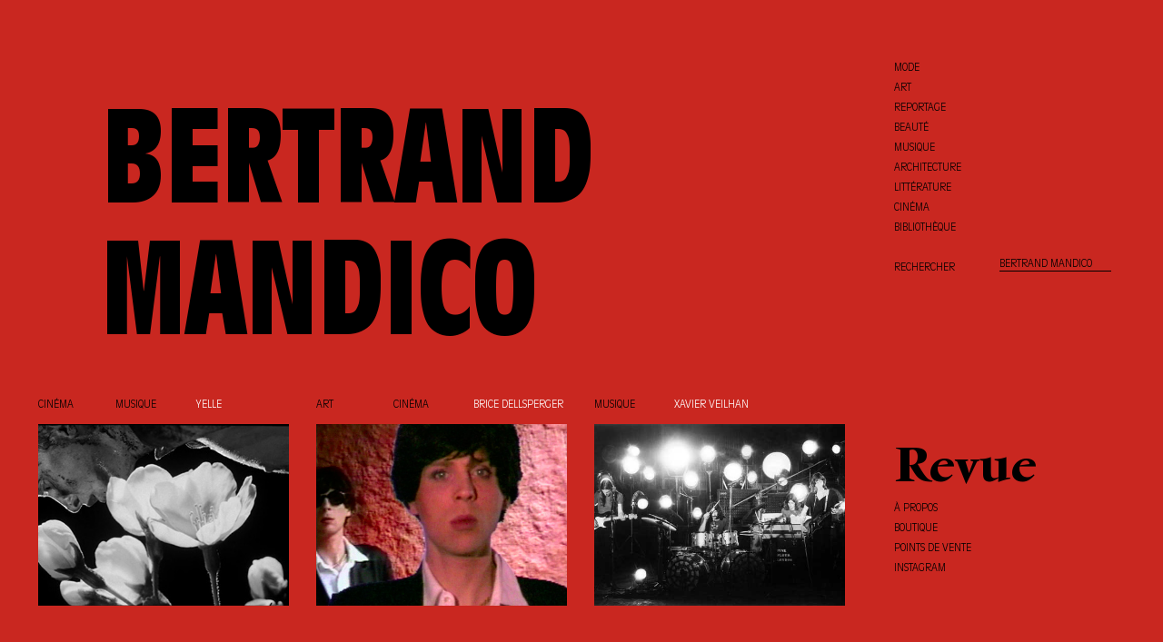

--- FILE ---
content_type: text/css
request_url: https://www.revuemagazine.fr/wp-content/themes/revuev2/style.css?ver=1769812578
body_size: 19769
content:
/*
Theme Name: Revue
Theme URI: #
Author: Jeremy Bornerand
Author URI: http://jeremybornerand.com/
Description: 
Version: 2.0
License: GNU General Public License v2 or later
License URI: http://www.gnu.org/licenses/gpl-2.0.html
Tags: 

This theme, like WordPress, is licensed under the GPL.
Use it to make something cool, have fun, and share what you've learned with others.
*/

/*--------------------------------------------------------------
>>> TABLE OF CONTENTS:
----------------------------------------------------------------
1.0 Normalize
2.0 Accessibility
3.0 Alignments
4.0 Clearings
5.0 Typography
6.0 Forms
7.0 Formatting
8.0 Lists
9.0 Tables
10.0 Links
11.0 Featured Image Hover
12.0 Navigation
13.0 Layout
   13.1 Header
   13.2 Front Page
   13.3 Regular Content
   13.4 Posts
   13.5 Pages
   13.6 Footer
14.0 Comments
15.0 Widgets
16.0 Media
   16.1 Galleries
17.0 Customizer
18.0 SVGs Fallbacks
19.0 Media Queries
20.0 Print
--------------------------------------------------------------*/

/*--------------------------------------------------------------
1.0 Normalize
Styles based on Normalize v5.0.0 @link https://github.com/necolas/normalize.css
--------------------------------------------------------------*/

.mCustomScrollbar{-ms-touch-action:pinch-zoom;touch-action:pinch-zoom}.mCustomScrollbar.mCS_no_scrollbar,.mCustomScrollbar.mCS_touch_action{-ms-touch-action:auto;touch-action:auto}.mCustomScrollBox{position:relative;overflow:hidden;height:100%;max-width:100%;outline:0;direction:ltr}.mCSB_container{overflow:hidden;width:auto;height:auto}.mCSB_inside>.mCSB_container{margin-right:0}.mCSB_container.mCS_no_scrollbar_y.mCS_y_hidden{margin-right:0}.mCS-dir-rtl>.mCSB_inside>.mCSB_container{margin-right:0;margin-left:0}.mCS-dir-rtl>.mCSB_inside>.mCSB_container.mCS_no_scrollbar_y.mCS_y_hidden{margin-left:0}.mCSB_scrollTools{position:absolute;width:4px;height:auto;left:auto;top:0;right:0;bottom:0}.mCSB_outside+.mCSB_scrollTools{right:-26px}.mCS-dir-rtl>.mCSB_inside>.mCSB_scrollTools,.mCS-dir-rtl>.mCSB_outside+.mCSB_scrollTools{right:auto;left:0}.mCS-dir-rtl>.mCSB_outside+.mCSB_scrollTools{left:-26px}.mCSB_scrollTools .mCSB_draggerContainer{position:absolute;top:0;left:0;bottom:0;right:0;height:auto}.mCSB_scrollTools a+.mCSB_draggerContainer{margin:20px 0}.mCSB_scrollTools .mCSB_draggerRail{width:4px;height:100%;margin:0 auto;-webkit-border-radius:0;-moz-border-radius:0;border-radius:0}.mCSB_scrollTools .mCSB_dragger{cursor:pointer;width:100%;height:30px;z-index:1}.mCSB_scrollTools .mCSB_dragger .mCSB_dragger_bar{position:relative;width:4px;height:100%;margin:0 auto;-webkit-border-radius:0;-moz-border-radius:0;border-radius:0;text-align:center}.mCSB_scrollTools_vertical.mCSB_scrollTools_onDrag_expand .mCSB_dragger.mCSB_dragger_onDrag_expanded .mCSB_dragger_bar,.mCSB_scrollTools_vertical.mCSB_scrollTools_onDrag_expand .mCSB_draggerContainer:hover .mCSB_dragger .mCSB_dragger_bar{width:12px}.mCSB_scrollTools_vertical.mCSB_scrollTools_onDrag_expand .mCSB_dragger.mCSB_dragger_onDrag_expanded+.mCSB_draggerRail,.mCSB_scrollTools_vertical.mCSB_scrollTools_onDrag_expand .mCSB_draggerContainer:hover .mCSB_draggerRail{width:8px}.mCSB_scrollTools .mCSB_buttonDown,.mCSB_scrollTools .mCSB_buttonUp{display:block;position:absolute;height:20px;width:100%;overflow:hidden;margin:0 auto;cursor:pointer}.mCSB_scrollTools .mCSB_buttonDown{bottom:0}.mCSB_horizontal.mCSB_inside>.mCSB_container{margin-right:0;margin-bottom:30px}.mCSB_horizontal.mCSB_outside>.mCSB_container{min-height:100%}.mCSB_horizontal>.mCSB_container.mCS_no_scrollbar_x.mCS_x_hidden{margin-bottom:0}.mCSB_scrollTools.mCSB_scrollTools_horizontal{width:auto;height:16px;top:auto;right:0;bottom:0;left:0}.mCustomScrollBox+.mCSB_scrollTools+.mCSB_scrollTools.mCSB_scrollTools_horizontal,.mCustomScrollBox+.mCSB_scrollTools.mCSB_scrollTools_horizontal{bottom:-26px}.mCSB_scrollTools.mCSB_scrollTools_horizontal a+.mCSB_draggerContainer{margin:0 20px}.mCSB_scrollTools.mCSB_scrollTools_horizontal .mCSB_draggerRail{width:100%;height:2px;margin:7px 0}.mCSB_scrollTools.mCSB_scrollTools_horizontal .mCSB_dragger{width:30px;height:100%;left:0}.mCSB_scrollTools.mCSB_scrollTools_horizontal .mCSB_dragger .mCSB_dragger_bar{width:100%;height:4px;margin:6px auto}.mCSB_scrollTools_horizontal.mCSB_scrollTools_onDrag_expand .mCSB_dragger.mCSB_dragger_onDrag_expanded .mCSB_dragger_bar,.mCSB_scrollTools_horizontal.mCSB_scrollTools_onDrag_expand .mCSB_draggerContainer:hover .mCSB_dragger .mCSB_dragger_bar{height:12px;margin:2px auto}.mCSB_scrollTools_horizontal.mCSB_scrollTools_onDrag_expand .mCSB_dragger.mCSB_dragger_onDrag_expanded+.mCSB_draggerRail,.mCSB_scrollTools_horizontal.mCSB_scrollTools_onDrag_expand .mCSB_draggerContainer:hover .mCSB_draggerRail{height:8px;margin:4px 0}.mCSB_scrollTools.mCSB_scrollTools_horizontal .mCSB_buttonLeft,.mCSB_scrollTools.mCSB_scrollTools_horizontal .mCSB_buttonRight{display:block;position:absolute;width:20px;height:100%;overflow:hidden;margin:0 auto;cursor:pointer}.mCSB_scrollTools.mCSB_scrollTools_horizontal .mCSB_buttonLeft{left:0}.mCSB_scrollTools.mCSB_scrollTools_horizontal .mCSB_buttonRight{right:0}.mCSB_container_wrapper{position:absolute;height:auto;width:auto;overflow:hidden;top:0;left:0;right:0;bottom:0;margin-right:30px;margin-bottom:30px}.mCSB_container_wrapper>.mCSB_container{padding-right:30px;padding-bottom:30px;-webkit-box-sizing:border-box;-moz-box-sizing:border-box;box-sizing:border-box}.mCSB_vertical_horizontal>.mCSB_scrollTools.mCSB_scrollTools_vertical{bottom:20px}.mCSB_vertical_horizontal>.mCSB_scrollTools.mCSB_scrollTools_horizontal{right:20px}.mCSB_container_wrapper.mCS_no_scrollbar_x.mCS_x_hidden+.mCSB_scrollTools.mCSB_scrollTools_vertical{bottom:0}.mCS-dir-rtl>.mCustomScrollBox.mCSB_vertical_horizontal.mCSB_inside>.mCSB_scrollTools.mCSB_scrollTools_horizontal,.mCSB_container_wrapper.mCS_no_scrollbar_y.mCS_y_hidden+.mCSB_scrollTools~.mCSB_scrollTools.mCSB_scrollTools_horizontal{right:0}.mCS-dir-rtl>.mCustomScrollBox.mCSB_vertical_horizontal.mCSB_inside>.mCSB_scrollTools.mCSB_scrollTools_horizontal{left:20px}.mCS-dir-rtl>.mCustomScrollBox.mCSB_vertical_horizontal.mCSB_inside>.mCSB_container_wrapper.mCS_no_scrollbar_y.mCS_y_hidden+.mCSB_scrollTools~.mCSB_scrollTools.mCSB_scrollTools_horizontal{left:0}.mCS-dir-rtl>.mCSB_inside>.mCSB_container_wrapper{margin-right:0;margin-left:30px}.mCSB_container_wrapper.mCS_no_scrollbar_y.mCS_y_hidden>.mCSB_container{padding-right:0}.mCSB_container_wrapper.mCS_no_scrollbar_x.mCS_x_hidden>.mCSB_container{padding-bottom:0}.mCustomScrollBox.mCSB_vertical_horizontal.mCSB_inside>.mCSB_container_wrapper.mCS_no_scrollbar_y.mCS_y_hidden{margin-right:0;margin-left:0}.mCustomScrollBox.mCSB_vertical_horizontal.mCSB_inside>.mCSB_container_wrapper.mCS_no_scrollbar_x.mCS_x_hidden{margin-bottom:0}.mCSB_scrollTools,.mCSB_scrollTools .mCSB_buttonDown,.mCSB_scrollTools .mCSB_buttonLeft,.mCSB_scrollTools .mCSB_buttonRight,.mCSB_scrollTools .mCSB_buttonUp,.mCSB_scrollTools .mCSB_dragger .mCSB_dragger_bar{-webkit-transition:opacity .2s ease-in-out,background-color .2s ease-in-out;-moz-transition:opacity .2s ease-in-out,background-color .2s ease-in-out;-o-transition:opacity .2s ease-in-out,background-color .2s ease-in-out;transition:opacity .2s ease-in-out,background-color .2s ease-in-out}.mCSB_scrollTools_horizontal.mCSB_scrollTools_onDrag_expand .mCSB_draggerRail,.mCSB_scrollTools_horizontal.mCSB_scrollTools_onDrag_expand .mCSB_dragger_bar,.mCSB_scrollTools_vertical.mCSB_scrollTools_onDrag_expand .mCSB_draggerRail,.mCSB_scrollTools_vertical.mCSB_scrollTools_onDrag_expand .mCSB_dragger_bar{-webkit-transition:width .2s ease-out .2s,height .2s ease-out .2s,margin-left .2s ease-out .2s,margin-right .2s ease-out .2s,margin-top .2s ease-out .2s,margin-bottom .2s ease-out .2s,opacity .2s ease-in-out,background-color .2s ease-in-out;-moz-transition:width .2s ease-out .2s,height .2s ease-out .2s,margin-left .2s ease-out .2s,margin-right .2s ease-out .2s,margin-top .2s ease-out .2s,margin-bottom .2s ease-out .2s,opacity .2s ease-in-out,background-color .2s ease-in-out;-o-transition:width .2s ease-out .2s,height .2s ease-out .2s,margin-left .2s ease-out .2s,margin-right .2s ease-out .2s,margin-top .2s ease-out .2s,margin-bottom .2s ease-out .2s,opacity .2s ease-in-out,background-color .2s ease-in-out;transition:width .2s ease-out .2s,height .2s ease-out .2s,margin-left .2s ease-out .2s,margin-right .2s ease-out .2s,margin-top .2s ease-out .2s,margin-bottom .2s ease-out .2s,opacity .2s ease-in-out,background-color .2s ease-in-out}.mCSB_scrollTools{opacity:.75;filter:"alpha(opacity=75)";-ms-filter:"alpha(opacity=75)"}.mCS-autoHide>.mCustomScrollBox>.mCSB_scrollTools,.mCS-autoHide>.mCustomScrollBox~.mCSB_scrollTools{opacity:0;filter:"alpha(opacity=0)";-ms-filter:"alpha(opacity=0)"}.mCS-autoHide:hover>.mCustomScrollBox>.mCSB_scrollTools,.mCS-autoHide:hover>.mCustomScrollBox~.mCSB_scrollTools,.mCustomScrollBox:hover>.mCSB_scrollTools,.mCustomScrollBox:hover~.mCSB_scrollTools,.mCustomScrollbar>.mCustomScrollBox>.mCSB_scrollTools.mCSB_scrollTools_onDrag,.mCustomScrollbar>.mCustomScrollBox~.mCSB_scrollTools.mCSB_scrollTools_onDrag{opacity:1;filter:"alpha(opacity=100)";-ms-filter:"alpha(opacity=100)"}.mCSB_scrollTools .mCSB_draggerRail{background-color:#000;background-color:rgba(0,0,0,.4);filter:"alpha(opacity=40)";-ms-filter:"alpha(opacity=40)"}.mCSB_scrollTools .mCSB_dragger .mCSB_dragger_bar{background-color:#fff;background-color:rgba(255,255,255,.75);filter:"alpha(opacity=75)";-ms-filter:"alpha(opacity=75)"}.mCSB_scrollTools .mCSB_dragger:hover .mCSB_dragger_bar{background-color:#fff;background-color:rgba(255,255,255,.85);filter:"alpha(opacity=85)";-ms-filter:"alpha(opacity=85)"}.mCSB_scrollTools .mCSB_dragger.mCSB_dragger_onDrag .mCSB_dragger_bar,.mCSB_scrollTools .mCSB_dragger:active .mCSB_dragger_bar{background-color:#fff;background-color:rgba(255,255,255,.9);filter:"alpha(opacity=90)";-ms-filter:"alpha(opacity=90)"}.mCSB_scrollTools .mCSB_buttonDown,.mCSB_scrollTools .mCSB_buttonLeft,.mCSB_scrollTools .mCSB_buttonRight,.mCSB_scrollTools .mCSB_buttonUp{background-image:url(mCSB_buttons.png);background-repeat:no-repeat;opacity:.4;filter:"alpha(opacity=40)";-ms-filter:"alpha(opacity=40)"}.mCSB_scrollTools .mCSB_buttonUp{background-position:0 0}.mCSB_scrollTools .mCSB_buttonDown{background-position:0 -20px}.mCSB_scrollTools .mCSB_buttonLeft{background-position:0 -40px}.mCSB_scrollTools .mCSB_buttonRight{background-position:0 -56px}.mCSB_scrollTools .mCSB_buttonDown:hover,.mCSB_scrollTools .mCSB_buttonLeft:hover,.mCSB_scrollTools .mCSB_buttonRight:hover,.mCSB_scrollTools .mCSB_buttonUp:hover{opacity:.75;filter:"alpha(opacity=75)";-ms-filter:"alpha(opacity=75)"}.mCSB_scrollTools .mCSB_buttonDown:active,.mCSB_scrollTools .mCSB_buttonLeft:active,.mCSB_scrollTools .mCSB_buttonRight:active,.mCSB_scrollTools .mCSB_buttonUp:active{opacity:.9;filter:"alpha(opacity=90)";-ms-filter:"alpha(opacity=90)"}.mCS-dark.mCSB_scrollTools .mCSB_draggerRail{background-color:#000;background-color:rgba(0,0,0,.15)}.mCS-dark.mCSB_scrollTools .mCSB_dragger .mCSB_dragger_bar{background-color:#000;background-color:rgba(0,0,0,.75)}.mCS-dark.mCSB_scrollTools .mCSB_dragger:hover .mCSB_dragger_bar{background-color:rgba(0,0,0,.85)}.mCS-dark.mCSB_scrollTools .mCSB_dragger.mCSB_dragger_onDrag .mCSB_dragger_bar,.mCS-dark.mCSB_scrollTools .mCSB_dragger:active .mCSB_dragger_bar{background-color:rgba(0,0,0,.9)}.mCS-dark.mCSB_scrollTools .mCSB_buttonUp{background-position:-80px 0}.mCS-dark.mCSB_scrollTools .mCSB_buttonDown{background-position:-80px -20px}.mCS-dark.mCSB_scrollTools .mCSB_buttonLeft{background-position:-80px -40px}.mCS-dark.mCSB_scrollTools .mCSB_buttonRight{background-position:-80px -56px}.mCS-dark-2.mCSB_scrollTools .mCSB_draggerRail,.mCS-light-2.mCSB_scrollTools .mCSB_draggerRail{width:4px;background-color:#fff;background-color:rgba(255,255,255,.1);-webkit-border-radius:1px;-moz-border-radius:1px;border-radius:1px}.mCS-dark-2.mCSB_scrollTools .mCSB_dragger .mCSB_dragger_bar,.mCS-light-2.mCSB_scrollTools .mCSB_dragger .mCSB_dragger_bar{width:4px;background-color:#fff;background-color:rgba(255,255,255,.75);-webkit-border-radius:1px;-moz-border-radius:1px;border-radius:1px}.mCS-dark-2.mCSB_scrollTools_horizontal .mCSB_dragger .mCSB_dragger_bar,.mCS-dark-2.mCSB_scrollTools_horizontal .mCSB_draggerRail,.mCS-light-2.mCSB_scrollTools_horizontal .mCSB_dragger .mCSB_dragger_bar,.mCS-light-2.mCSB_scrollTools_horizontal .mCSB_draggerRail{width:100%;height:4px;margin:6px auto}.mCS-light-2.mCSB_scrollTools .mCSB_dragger:hover .mCSB_dragger_bar{background-color:#fff;background-color:rgba(255,255,255,.85)}.mCS-light-2.mCSB_scrollTools .mCSB_dragger.mCSB_dragger_onDrag .mCSB_dragger_bar,.mCS-light-2.mCSB_scrollTools .mCSB_dragger:active .mCSB_dragger_bar{background-color:#fff;background-color:rgba(255,255,255,.9)}.mCS-light-2.mCSB_scrollTools .mCSB_buttonUp{background-position:-32px 0}.mCS-light-2.mCSB_scrollTools .mCSB_buttonDown{background-position:-32px -20px}.mCS-light-2.mCSB_scrollTools .mCSB_buttonLeft{background-position:-40px -40px}.mCS-light-2.mCSB_scrollTools .mCSB_buttonRight{background-position:-40px -56px}.mCS-dark-2.mCSB_scrollTools .mCSB_draggerRail{background-color:#000;background-color:rgba(0,0,0,.1);-webkit-border-radius:1px;-moz-border-radius:1px;border-radius:1px}.mCS-dark-2.mCSB_scrollTools .mCSB_dragger .mCSB_dragger_bar{background-color:#000;background-color:rgba(0,0,0,.75);-webkit-border-radius:1px;-moz-border-radius:1px;border-radius:1px}.mCS-dark-2.mCSB_scrollTools .mCSB_dragger:hover .mCSB_dragger_bar{background-color:#000;background-color:rgba(0,0,0,.85)}.mCS-dark-2.mCSB_scrollTools .mCSB_dragger.mCSB_dragger_onDrag .mCSB_dragger_bar,.mCS-dark-2.mCSB_scrollTools .mCSB_dragger:active .mCSB_dragger_bar{background-color:#000;background-color:rgba(0,0,0,.9)}.mCS-dark-2.mCSB_scrollTools .mCSB_buttonUp{background-position:-112px 0}.mCS-dark-2.mCSB_scrollTools .mCSB_buttonDown{background-position:-112px -20px}.mCS-dark-2.mCSB_scrollTools .mCSB_buttonLeft{background-position:-120px -40px}.mCS-dark-2.mCSB_scrollTools .mCSB_buttonRight{background-position:-120px -56px}.mCS-dark-thick.mCSB_scrollTools .mCSB_draggerRail,.mCS-light-thick.mCSB_scrollTools .mCSB_draggerRail{width:4px;background-color:#fff;background-color:rgba(255,255,255,.1);-webkit-border-radius:2px;-moz-border-radius:2px;border-radius:2px}.mCS-dark-thick.mCSB_scrollTools .mCSB_dragger .mCSB_dragger_bar,.mCS-light-thick.mCSB_scrollTools .mCSB_dragger .mCSB_dragger_bar{width:6px;background-color:#fff;background-color:rgba(255,255,255,.75);-webkit-border-radius:2px;-moz-border-radius:2px;border-radius:2px}.mCS-dark-thick.mCSB_scrollTools_horizontal .mCSB_draggerRail,.mCS-light-thick.mCSB_scrollTools_horizontal .mCSB_draggerRail{width:100%;height:4px;margin:6px 0}.mCS-dark-thick.mCSB_scrollTools_horizontal .mCSB_dragger .mCSB_dragger_bar,.mCS-light-thick.mCSB_scrollTools_horizontal .mCSB_dragger .mCSB_dragger_bar{width:100%;height:6px;margin:5px auto}.mCS-light-thick.mCSB_scrollTools .mCSB_dragger:hover .mCSB_dragger_bar{background-color:#fff;background-color:rgba(255,255,255,.85)}.mCS-light-thick.mCSB_scrollTools .mCSB_dragger.mCSB_dragger_onDrag .mCSB_dragger_bar,.mCS-light-thick.mCSB_scrollTools .mCSB_dragger:active .mCSB_dragger_bar{background-color:#fff;background-color:rgba(255,255,255,.9)}.mCS-light-thick.mCSB_scrollTools .mCSB_buttonUp{background-position:-16px 0}.mCS-light-thick.mCSB_scrollTools .mCSB_buttonDown{background-position:-16px -20px}.mCS-light-thick.mCSB_scrollTools .mCSB_buttonLeft{background-position:-20px -40px}.mCS-light-thick.mCSB_scrollTools .mCSB_buttonRight{background-position:-20px -56px}.mCS-dark-thick.mCSB_scrollTools .mCSB_draggerRail{background-color:#000;background-color:rgba(0,0,0,.1);-webkit-border-radius:2px;-moz-border-radius:2px;border-radius:2px}.mCS-dark-thick.mCSB_scrollTools .mCSB_dragger .mCSB_dragger_bar{background-color:#000;background-color:rgba(0,0,0,.75);-webkit-border-radius:2px;-moz-border-radius:2px;border-radius:2px}.mCS-dark-thick.mCSB_scrollTools .mCSB_dragger:hover .mCSB_dragger_bar{background-color:#000;background-color:rgba(0,0,0,.85)}.mCS-dark-thick.mCSB_scrollTools .mCSB_dragger.mCSB_dragger_onDrag .mCSB_dragger_bar,.mCS-dark-thick.mCSB_scrollTools .mCSB_dragger:active .mCSB_dragger_bar{background-color:#000;background-color:rgba(0,0,0,.9)}.mCS-dark-thick.mCSB_scrollTools .mCSB_buttonUp{background-position:-96px 0}.mCS-dark-thick.mCSB_scrollTools .mCSB_buttonDown{background-position:-96px -20px}.mCS-dark-thick.mCSB_scrollTools .mCSB_buttonLeft{background-position:-100px -40px}.mCS-dark-thick.mCSB_scrollTools .mCSB_buttonRight{background-position:-100px -56px}.mCS-light-thin.mCSB_scrollTools .mCSB_draggerRail{background-color:#fff;background-color:rgba(255,255,255,.1)}.mCS-dark-thin.mCSB_scrollTools .mCSB_dragger .mCSB_dragger_bar,.mCS-light-thin.mCSB_scrollTools .mCSB_dragger .mCSB_dragger_bar{width:4px}.mCS-dark-thin.mCSB_scrollTools_horizontal .mCSB_draggerRail,.mCS-light-thin.mCSB_scrollTools_horizontal .mCSB_draggerRail{width:100%}.mCS-dark-thin.mCSB_scrollTools_horizontal .mCSB_dragger .mCSB_dragger_bar,.mCS-light-thin.mCSB_scrollTools_horizontal .mCSB_dragger .mCSB_dragger_bar{width:100%;height:2px;margin:7px auto}.mCS-dark-thin.mCSB_scrollTools .mCSB_draggerRail{background-color:#000;background-color:rgba(0,0,0,.15)}.mCS-dark-thin.mCSB_scrollTools .mCSB_dragger .mCSB_dragger_bar{background-color:#000;background-color:rgba(0,0,0,.75)}.mCS-dark-thin.mCSB_scrollTools .mCSB_dragger:hover .mCSB_dragger_bar{background-color:#000;background-color:rgba(0,0,0,.85)}.mCS-dark-thin.mCSB_scrollTools .mCSB_dragger.mCSB_dragger_onDrag .mCSB_dragger_bar,.mCS-dark-thin.mCSB_scrollTools .mCSB_dragger:active .mCSB_dragger_bar{background-color:#000;background-color:rgba(0,0,0,.9)}.mCS-dark-thin.mCSB_scrollTools .mCSB_buttonUp{background-position:-80px 0}.mCS-dark-thin.mCSB_scrollTools .mCSB_buttonDown{background-position:-80px -20px}.mCS-dark-thin.mCSB_scrollTools .mCSB_buttonLeft{background-position:-80px -40px}.mCS-dark-thin.mCSB_scrollTools .mCSB_buttonRight{background-position:-80px -56px}.mCS-rounded.mCSB_scrollTools .mCSB_draggerRail{background-color:#fff;background-color:rgba(255,255,255,.15)}.mCS-rounded-dark.mCSB_scrollTools .mCSB_dragger,.mCS-rounded-dots-dark.mCSB_scrollTools .mCSB_dragger,.mCS-rounded-dots.mCSB_scrollTools .mCSB_dragger,.mCS-rounded.mCSB_scrollTools .mCSB_dragger{height:14px}.mCS-rounded-dark.mCSB_scrollTools .mCSB_dragger .mCSB_dragger_bar,.mCS-rounded-dots-dark.mCSB_scrollTools .mCSB_dragger .mCSB_dragger_bar,.mCS-rounded-dots.mCSB_scrollTools .mCSB_dragger .mCSB_dragger_bar,.mCS-rounded.mCSB_scrollTools .mCSB_dragger .mCSB_dragger_bar{width:14px;margin:0 1px}.mCS-rounded-dark.mCSB_scrollTools_horizontal .mCSB_dragger,.mCS-rounded-dots-dark.mCSB_scrollTools_horizontal .mCSB_dragger,.mCS-rounded-dots.mCSB_scrollTools_horizontal .mCSB_dragger,.mCS-rounded.mCSB_scrollTools_horizontal .mCSB_dragger{width:14px}.mCS-rounded-dark.mCSB_scrollTools_horizontal .mCSB_dragger .mCSB_dragger_bar,.mCS-rounded-dots-dark.mCSB_scrollTools_horizontal .mCSB_dragger .mCSB_dragger_bar,.mCS-rounded-dots.mCSB_scrollTools_horizontal .mCSB_dragger .mCSB_dragger_bar,.mCS-rounded.mCSB_scrollTools_horizontal .mCSB_dragger .mCSB_dragger_bar{height:14px;margin:1px 0}.mCS-rounded-dark.mCSB_scrollTools_vertical.mCSB_scrollTools_onDrag_expand .mCSB_dragger.mCSB_dragger_onDrag_expanded .mCSB_dragger_bar,.mCS-rounded-dark.mCSB_scrollTools_vertical.mCSB_scrollTools_onDrag_expand .mCSB_draggerContainer:hover .mCSB_dragger .mCSB_dragger_bar,.mCS-rounded.mCSB_scrollTools_vertical.mCSB_scrollTools_onDrag_expand .mCSB_dragger.mCSB_dragger_onDrag_expanded .mCSB_dragger_bar,.mCS-rounded.mCSB_scrollTools_vertical.mCSB_scrollTools_onDrag_expand .mCSB_draggerContainer:hover .mCSB_dragger .mCSB_dragger_bar{width:16px;height:16px;margin:-1px 0}.mCS-rounded-dark.mCSB_scrollTools_vertical.mCSB_scrollTools_onDrag_expand .mCSB_dragger.mCSB_dragger_onDrag_expanded+.mCSB_draggerRail,.mCS-rounded-dark.mCSB_scrollTools_vertical.mCSB_scrollTools_onDrag_expand .mCSB_draggerContainer:hover .mCSB_draggerRail,.mCS-rounded.mCSB_scrollTools_vertical.mCSB_scrollTools_onDrag_expand .mCSB_dragger.mCSB_dragger_onDrag_expanded+.mCSB_draggerRail,.mCS-rounded.mCSB_scrollTools_vertical.mCSB_scrollTools_onDrag_expand .mCSB_draggerContainer:hover .mCSB_draggerRail{width:4px}.mCS-rounded-dark.mCSB_scrollTools_horizontal.mCSB_scrollTools_onDrag_expand .mCSB_dragger.mCSB_dragger_onDrag_expanded .mCSB_dragger_bar,.mCS-rounded-dark.mCSB_scrollTools_horizontal.mCSB_scrollTools_onDrag_expand .mCSB_draggerContainer:hover .mCSB_dragger .mCSB_dragger_bar,.mCS-rounded.mCSB_scrollTools_horizontal.mCSB_scrollTools_onDrag_expand .mCSB_dragger.mCSB_dragger_onDrag_expanded .mCSB_dragger_bar,.mCS-rounded.mCSB_scrollTools_horizontal.mCSB_scrollTools_onDrag_expand .mCSB_draggerContainer:hover .mCSB_dragger .mCSB_dragger_bar{height:16px;width:16px;margin:0 -1px}.mCS-rounded-dark.mCSB_scrollTools_horizontal.mCSB_scrollTools_onDrag_expand .mCSB_dragger.mCSB_dragger_onDrag_expanded+.mCSB_draggerRail,.mCS-rounded-dark.mCSB_scrollTools_horizontal.mCSB_scrollTools_onDrag_expand .mCSB_draggerContainer:hover .mCSB_draggerRail,.mCS-rounded.mCSB_scrollTools_horizontal.mCSB_scrollTools_onDrag_expand .mCSB_dragger.mCSB_dragger_onDrag_expanded+.mCSB_draggerRail,.mCS-rounded.mCSB_scrollTools_horizontal.mCSB_scrollTools_onDrag_expand .mCSB_draggerContainer:hover .mCSB_draggerRail{height:4px;margin:6px 0}.mCS-rounded.mCSB_scrollTools .mCSB_buttonUp{background-position:0 -72px}.mCS-rounded.mCSB_scrollTools .mCSB_buttonDown{background-position:0 -92px}.mCS-rounded.mCSB_scrollTools .mCSB_buttonLeft{background-position:0 -112px}.mCS-rounded.mCSB_scrollTools .mCSB_buttonRight{background-position:0 -128px}.mCS-rounded-dark.mCSB_scrollTools .mCSB_dragger .mCSB_dragger_bar,.mCS-rounded-dots-dark.mCSB_scrollTools .mCSB_dragger .mCSB_dragger_bar{background-color:#000;background-color:rgba(0,0,0,.75)}.mCS-rounded-dark.mCSB_scrollTools .mCSB_draggerRail{background-color:#000;background-color:rgba(0,0,0,.15)}.mCS-rounded-dark.mCSB_scrollTools .mCSB_dragger:hover .mCSB_dragger_bar,.mCS-rounded-dots-dark.mCSB_scrollTools .mCSB_dragger:hover .mCSB_dragger_bar{background-color:#000;background-color:rgba(0,0,0,.85)}.mCS-rounded-dark.mCSB_scrollTools .mCSB_dragger.mCSB_dragger_onDrag .mCSB_dragger_bar,.mCS-rounded-dark.mCSB_scrollTools .mCSB_dragger:active .mCSB_dragger_bar,.mCS-rounded-dots-dark.mCSB_scrollTools .mCSB_dragger.mCSB_dragger_onDrag .mCSB_dragger_bar,.mCS-rounded-dots-dark.mCSB_scrollTools .mCSB_dragger:active .mCSB_dragger_bar{background-color:#000;background-color:rgba(0,0,0,.9)}.mCS-rounded-dark.mCSB_scrollTools .mCSB_buttonUp{background-position:-80px -72px}.mCS-rounded-dark.mCSB_scrollTools .mCSB_buttonDown{background-position:-80px -92px}.mCS-rounded-dark.mCSB_scrollTools .mCSB_buttonLeft{background-position:-80px -112px}.mCS-rounded-dark.mCSB_scrollTools .mCSB_buttonRight{background-position:-80px -128px}.mCS-rounded-dots-dark.mCSB_scrollTools_vertical .mCSB_draggerRail,.mCS-rounded-dots.mCSB_scrollTools_vertical .mCSB_draggerRail{width:4px}.mCS-rounded-dots-dark.mCSB_scrollTools .mCSB_draggerRail,.mCS-rounded-dots-dark.mCSB_scrollTools_horizontal .mCSB_draggerRail,.mCS-rounded-dots.mCSB_scrollTools .mCSB_draggerRail,.mCS-rounded-dots.mCSB_scrollTools_horizontal .mCSB_draggerRail{background-color:transparent;background-position:center}.mCS-rounded-dots-dark.mCSB_scrollTools .mCSB_draggerRail,.mCS-rounded-dots.mCSB_scrollTools .mCSB_draggerRail{background-image:url([data-uri]);background-repeat:repeat-y;opacity:.3;filter:"alpha(opacity=30)";-ms-filter:"alpha(opacity=30)"}.mCS-rounded-dots-dark.mCSB_scrollTools_horizontal .mCSB_draggerRail,.mCS-rounded-dots.mCSB_scrollTools_horizontal .mCSB_draggerRail{height:4px;margin:6px 0;background-repeat:repeat-x}.mCS-rounded-dots.mCSB_scrollTools .mCSB_buttonUp{background-position:-16px -72px}.mCS-rounded-dots.mCSB_scrollTools .mCSB_buttonDown{background-position:-16px -92px}.mCS-rounded-dots.mCSB_scrollTools .mCSB_buttonLeft{background-position:-20px -112px}.mCS-rounded-dots.mCSB_scrollTools .mCSB_buttonRight{background-position:-20px -128px}.mCS-rounded-dots-dark.mCSB_scrollTools .mCSB_draggerRail{background-image:url([data-uri])}.mCS-rounded-dots-dark.mCSB_scrollTools .mCSB_buttonUp{background-position:-96px -72px}.mCS-rounded-dots-dark.mCSB_scrollTools .mCSB_buttonDown{background-position:-96px -92px}.mCS-rounded-dots-dark.mCSB_scrollTools .mCSB_buttonLeft{background-position:-100px -112px}.mCS-rounded-dots-dark.mCSB_scrollTools .mCSB_buttonRight{background-position:-100px -128px}.mCS-3d-dark.mCSB_scrollTools .mCSB_dragger .mCSB_dragger_bar,.mCS-3d-thick-dark.mCSB_scrollTools .mCSB_dragger .mCSB_dragger_bar,.mCS-3d-thick.mCSB_scrollTools .mCSB_dragger .mCSB_dragger_bar,.mCS-3d.mCSB_scrollTools .mCSB_dragger .mCSB_dragger_bar{background-repeat:repeat-y;background-image:-moz-linear-gradient(left,rgba(255,255,255,.5) 0,rgba(255,255,255,0) 100%);background-image:-webkit-gradient(linear,left top,right top,color-stop(0,rgba(255,255,255,.5)),color-stop(100%,rgba(255,255,255,0)));background-image:-webkit-linear-gradient(left,rgba(255,255,255,.5) 0,rgba(255,255,255,0) 100%);background-image:-o-linear-gradient(left,rgba(255,255,255,.5) 0,rgba(255,255,255,0) 100%);background-image:-ms-linear-gradient(left,rgba(255,255,255,.5) 0,rgba(255,255,255,0) 100%);background-image:linear-gradient(to right,rgba(255,255,255,.5) 0,rgba(255,255,255,0) 100%)}.mCS-3d-dark.mCSB_scrollTools_horizontal .mCSB_dragger .mCSB_dragger_bar,.mCS-3d-thick-dark.mCSB_scrollTools_horizontal .mCSB_dragger .mCSB_dragger_bar,.mCS-3d-thick.mCSB_scrollTools_horizontal .mCSB_dragger .mCSB_dragger_bar,.mCS-3d.mCSB_scrollTools_horizontal .mCSB_dragger .mCSB_dragger_bar{background-repeat:repeat-x;background-image:-moz-linear-gradient(top,rgba(255,255,255,.5) 0,rgba(255,255,255,0) 100%);background-image:-webkit-gradient(linear,left top,left bottom,color-stop(0,rgba(255,255,255,.5)),color-stop(100%,rgba(255,255,255,0)));background-image:-webkit-linear-gradient(top,rgba(255,255,255,.5) 0,rgba(255,255,255,0) 100%);background-image:-o-linear-gradient(top,rgba(255,255,255,.5) 0,rgba(255,255,255,0) 100%);background-image:-ms-linear-gradient(top,rgba(255,255,255,.5) 0,rgba(255,255,255,0) 100%);background-image:linear-gradient(to bottom,rgba(255,255,255,.5) 0,rgba(255,255,255,0) 100%)}.mCS-3d-dark.mCSB_scrollTools_vertical .mCSB_dragger,.mCS-3d.mCSB_scrollTools_vertical .mCSB_dragger{height:70px}.mCS-3d-dark.mCSB_scrollTools_horizontal .mCSB_dragger,.mCS-3d.mCSB_scrollTools_horizontal .mCSB_dragger{width:70px}.mCS-3d-dark.mCSB_scrollTools,.mCS-3d.mCSB_scrollTools{opacity:1;filter:"alpha(opacity=30)";-ms-filter:"alpha(opacity=30)"}.mCS-3d-dark.mCSB_scrollTools .mCSB_dragger .mCSB_dragger_bar,.mCS-3d-dark.mCSB_scrollTools .mCSB_draggerRail,.mCS-3d.mCSB_scrollTools .mCSB_dragger .mCSB_dragger_bar,.mCS-3d.mCSB_scrollTools .mCSB_draggerRail{-webkit-border-radius:16px;-moz-border-radius:16px;border-radius:16px}.mCS-3d-dark.mCSB_scrollTools .mCSB_draggerRail,.mCS-3d.mCSB_scrollTools .mCSB_draggerRail{width:8px;background-color:#000;background-color:rgba(0,0,0,.2);box-shadow:inset 1px 0 1px rgba(0,0,0,.5),inset -1px 0 1px rgba(255,255,255,.2)}.mCS-3d-dark.mCSB_scrollTools .mCSB_dragger .mCSB_dragger_bar,.mCS-3d-dark.mCSB_scrollTools .mCSB_dragger.mCSB_dragger_onDrag .mCSB_dragger_bar,.mCS-3d-dark.mCSB_scrollTools .mCSB_dragger:active .mCSB_dragger_bar,.mCS-3d-dark.mCSB_scrollTools .mCSB_dragger:hover .mCSB_dragger_bar,.mCS-3d.mCSB_scrollTools .mCSB_dragger .mCSB_dragger_bar,.mCS-3d.mCSB_scrollTools .mCSB_dragger.mCSB_dragger_onDrag .mCSB_dragger_bar,.mCS-3d.mCSB_scrollTools .mCSB_dragger:active .mCSB_dragger_bar,.mCS-3d.mCSB_scrollTools .mCSB_dragger:hover .mCSB_dragger_bar{background-color:#555}.mCS-3d-dark.mCSB_scrollTools .mCSB_dragger .mCSB_dragger_bar,.mCS-3d.mCSB_scrollTools .mCSB_dragger .mCSB_dragger_bar{width:8px}.mCS-3d-dark.mCSB_scrollTools_horizontal .mCSB_draggerRail,.mCS-3d.mCSB_scrollTools_horizontal .mCSB_draggerRail{width:100%;height:8px;margin:4px 0;box-shadow:inset 0 1px 1px rgba(0,0,0,.5),inset 0 -1px 1px rgba(255,255,255,.2)}.mCS-3d-dark.mCSB_scrollTools_horizontal .mCSB_dragger .mCSB_dragger_bar,.mCS-3d.mCSB_scrollTools_horizontal .mCSB_dragger .mCSB_dragger_bar{width:100%;height:8px;margin:4px auto}.mCS-3d.mCSB_scrollTools .mCSB_buttonUp{background-position:-32px -72px}.mCS-3d.mCSB_scrollTools .mCSB_buttonDown{background-position:-32px -92px}.mCS-3d.mCSB_scrollTools .mCSB_buttonLeft{background-position:-40px -112px}.mCS-3d.mCSB_scrollTools .mCSB_buttonRight{background-position:-40px -128px}.mCS-3d-dark.mCSB_scrollTools .mCSB_draggerRail{background-color:#000;background-color:rgba(0,0,0,.1);box-shadow:inset 1px 0 1px rgba(0,0,0,.1)}.mCS-3d-dark.mCSB_scrollTools_horizontal .mCSB_draggerRail{box-shadow:inset 0 1px 1px rgba(0,0,0,.1)}.mCS-3d-dark.mCSB_scrollTools .mCSB_buttonUp{background-position:-112px -72px}.mCS-3d-dark.mCSB_scrollTools .mCSB_buttonDown{background-position:-112px -92px}.mCS-3d-dark.mCSB_scrollTools .mCSB_buttonLeft{background-position:-120px -112px}.mCS-3d-dark.mCSB_scrollTools .mCSB_buttonRight{background-position:-120px -128px}.mCS-3d-thick-dark.mCSB_scrollTools,.mCS-3d-thick.mCSB_scrollTools{opacity:1;filter:"alpha(opacity=30)";-ms-filter:"alpha(opacity=30)"}.mCS-3d-thick-dark.mCSB_scrollTools,.mCS-3d-thick-dark.mCSB_scrollTools .mCSB_draggerContainer,.mCS-3d-thick.mCSB_scrollTools,.mCS-3d-thick.mCSB_scrollTools .mCSB_draggerContainer{-webkit-border-radius:7px;-moz-border-radius:7px;border-radius:7px}.mCS-3d-thick-dark.mCSB_scrollTools .mCSB_dragger .mCSB_dragger_bar,.mCS-3d-thick.mCSB_scrollTools .mCSB_dragger .mCSB_dragger_bar{-webkit-border-radius:5px;-moz-border-radius:5px;border-radius:5px}.mCSB_inside+.mCS-3d-thick-dark.mCSB_scrollTools_vertical,.mCSB_inside+.mCS-3d-thick.mCSB_scrollTools_vertical{right:1px}.mCS-3d-thick-dark.mCSB_scrollTools_vertical,.mCS-3d-thick.mCSB_scrollTools_vertical{box-shadow:inset 1px 0 1px rgba(0,0,0,.1),inset 0 0 14px rgba(0,0,0,.5)}.mCS-3d-thick-dark.mCSB_scrollTools_horizontal,.mCS-3d-thick.mCSB_scrollTools_horizontal{bottom:1px;box-shadow:inset 0 1px 1px rgba(0,0,0,.1),inset 0 0 14px rgba(0,0,0,.5)}.mCS-3d-thick-dark.mCSB_scrollTools .mCSB_dragger .mCSB_dragger_bar,.mCS-3d-thick.mCSB_scrollTools .mCSB_dragger .mCSB_dragger_bar{box-shadow:inset 1px 0 0 rgba(255,255,255,.4);width:12px;margin:2px;position:absolute;height:auto;top:0;bottom:0;left:0;right:0}.mCS-3d-thick-dark.mCSB_scrollTools_horizontal .mCSB_dragger .mCSB_dragger_bar,.mCS-3d-thick.mCSB_scrollTools_horizontal .mCSB_dragger .mCSB_dragger_bar{box-shadow:inset 0 1px 0 rgba(255,255,255,.4)}.mCS-3d-thick.mCSB_scrollTools .mCSB_dragger .mCSB_dragger_bar,.mCS-3d-thick.mCSB_scrollTools .mCSB_dragger.mCSB_dragger_onDrag .mCSB_dragger_bar,.mCS-3d-thick.mCSB_scrollTools .mCSB_dragger:active .mCSB_dragger_bar,.mCS-3d-thick.mCSB_scrollTools .mCSB_dragger:hover .mCSB_dragger_bar{background-color:#555}.mCS-3d-thick-dark.mCSB_scrollTools_horizontal .mCSB_dragger .mCSB_dragger_bar,.mCS-3d-thick.mCSB_scrollTools_horizontal .mCSB_dragger .mCSB_dragger_bar{height:12px;width:auto}.mCS-3d-thick.mCSB_scrollTools .mCSB_draggerContainer{background-color:#000;background-color:rgba(0,0,0,.05);box-shadow:inset 1px 1px 16px rgba(0,0,0,.1)}.mCS-3d-thick.mCSB_scrollTools .mCSB_draggerRail{background-color:transparent}.mCS-3d-thick.mCSB_scrollTools .mCSB_buttonUp{background-position:-32px -72px}.mCS-3d-thick.mCSB_scrollTools .mCSB_buttonDown{background-position:-32px -92px}.mCS-3d-thick.mCSB_scrollTools .mCSB_buttonLeft{background-position:-40px -112px}.mCS-3d-thick.mCSB_scrollTools .mCSB_buttonRight{background-position:-40px -128px}.mCS-3d-thick-dark.mCSB_scrollTools{box-shadow:inset 0 0 14px rgba(0,0,0,.2)}.mCS-3d-thick-dark.mCSB_scrollTools_horizontal{box-shadow:inset 0 1px 1px rgba(0,0,0,.1),inset 0 0 14px rgba(0,0,0,.2)}.mCS-3d-thick-dark.mCSB_scrollTools .mCSB_dragger .mCSB_dragger_bar{box-shadow:inset 1px 0 0 rgba(255,255,255,.4),inset -1px 0 0 rgba(0,0,0,.2)}.mCS-3d-thick-dark.mCSB_scrollTools_horizontal .mCSB_dragger .mCSB_dragger_bar{box-shadow:inset 0 1px 0 rgba(255,255,255,.4),inset 0 -1px 0 rgba(0,0,0,.2)}.mCS-3d-thick-dark.mCSB_scrollTools .mCSB_dragger .mCSB_dragger_bar,.mCS-3d-thick-dark.mCSB_scrollTools .mCSB_dragger.mCSB_dragger_onDrag .mCSB_dragger_bar,.mCS-3d-thick-dark.mCSB_scrollTools .mCSB_dragger:active .mCSB_dragger_bar,.mCS-3d-thick-dark.mCSB_scrollTools .mCSB_dragger:hover .mCSB_dragger_bar{background-color:#777}.mCS-3d-thick-dark.mCSB_scrollTools .mCSB_draggerContainer{background-color:#fff;background-color:rgba(0,0,0,.05);box-shadow:inset 1px 1px 16px rgba(0,0,0,.1)}.mCS-3d-thick-dark.mCSB_scrollTools .mCSB_draggerRail{background-color:transparent}.mCS-3d-thick-dark.mCSB_scrollTools .mCSB_buttonUp{background-position:-112px -72px}.mCS-3d-thick-dark.mCSB_scrollTools .mCSB_buttonDown{background-position:-112px -92px}.mCS-3d-thick-dark.mCSB_scrollTools .mCSB_buttonLeft{background-position:-120px -112px}.mCS-3d-thick-dark.mCSB_scrollTools .mCSB_buttonRight{background-position:-120px -128px}.mCSB_outside+.mCS-minimal-dark.mCSB_scrollTools_vertical,.mCSB_outside+.mCS-minimal.mCSB_scrollTools_vertical{right:0;margin:12px 0}.mCustomScrollBox.mCS-minimal+.mCSB_scrollTools+.mCSB_scrollTools.mCSB_scrollTools_horizontal,.mCustomScrollBox.mCS-minimal+.mCSB_scrollTools.mCSB_scrollTools_horizontal,.mCustomScrollBox.mCS-minimal-dark+.mCSB_scrollTools+.mCSB_scrollTools.mCSB_scrollTools_horizontal,.mCustomScrollBox.mCS-minimal-dark+.mCSB_scrollTools.mCSB_scrollTools_horizontal{bottom:0;margin:0 12px}.mCS-dir-rtl>.mCSB_outside+.mCS-minimal-dark.mCSB_scrollTools_vertical,.mCS-dir-rtl>.mCSB_outside+.mCS-minimal.mCSB_scrollTools_vertical{left:0;right:auto}.mCS-minimal-dark.mCSB_scrollTools .mCSB_draggerRail,.mCS-minimal.mCSB_scrollTools .mCSB_draggerRail{background-color:transparent}.mCS-minimal-dark.mCSB_scrollTools_vertical .mCSB_dragger,.mCS-minimal.mCSB_scrollTools_vertical .mCSB_dragger{height:50px}.mCS-minimal-dark.mCSB_scrollTools_horizontal .mCSB_dragger,.mCS-minimal.mCSB_scrollTools_horizontal .mCSB_dragger{width:50px}.mCS-minimal.mCSB_scrollTools .mCSB_dragger .mCSB_dragger_bar{background-color:#fff;background-color:rgba(255,255,255,.2);filter:"alpha(opacity=20)";-ms-filter:"alpha(opacity=20)"}.mCS-minimal.mCSB_scrollTools .mCSB_dragger.mCSB_dragger_onDrag .mCSB_dragger_bar,.mCS-minimal.mCSB_scrollTools .mCSB_dragger:active .mCSB_dragger_bar{background-color:#fff;background-color:rgba(255,255,255,.5);filter:"alpha(opacity=50)";-ms-filter:"alpha(opacity=50)"}.mCS-minimal-dark.mCSB_scrollTools .mCSB_dragger .mCSB_dragger_bar{background-color:#000;background-color:rgba(0,0,0,.2);filter:"alpha(opacity=20)";-ms-filter:"alpha(opacity=20)"}.mCS-minimal-dark.mCSB_scrollTools .mCSB_dragger.mCSB_dragger_onDrag .mCSB_dragger_bar,.mCS-minimal-dark.mCSB_scrollTools .mCSB_dragger:active .mCSB_dragger_bar{background-color:#000;background-color:rgba(0,0,0,.5);filter:"alpha(opacity=50)";-ms-filter:"alpha(opacity=50)"}.mCS-dark-3.mCSB_scrollTools .mCSB_draggerRail,.mCS-light-3.mCSB_scrollTools .mCSB_draggerRail{width:6px;background-color:#000;background-color:rgba(0,0,0,.2)}.mCS-dark-3.mCSB_scrollTools .mCSB_dragger .mCSB_dragger_bar,.mCS-light-3.mCSB_scrollTools .mCSB_dragger .mCSB_dragger_bar{width:6px}.mCS-dark-3.mCSB_scrollTools_horizontal .mCSB_dragger .mCSB_dragger_bar,.mCS-dark-3.mCSB_scrollTools_horizontal .mCSB_draggerRail,.mCS-light-3.mCSB_scrollTools_horizontal .mCSB_dragger .mCSB_dragger_bar,.mCS-light-3.mCSB_scrollTools_horizontal .mCSB_draggerRail{width:100%;height:6px;margin:5px 0}.mCS-dark-3.mCSB_scrollTools_vertical.mCSB_scrollTools_onDrag_expand .mCSB_dragger.mCSB_dragger_onDrag_expanded+.mCSB_draggerRail,.mCS-dark-3.mCSB_scrollTools_vertical.mCSB_scrollTools_onDrag_expand .mCSB_draggerContainer:hover .mCSB_draggerRail,.mCS-light-3.mCSB_scrollTools_vertical.mCSB_scrollTools_onDrag_expand .mCSB_dragger.mCSB_dragger_onDrag_expanded+.mCSB_draggerRail,.mCS-light-3.mCSB_scrollTools_vertical.mCSB_scrollTools_onDrag_expand .mCSB_draggerContainer:hover .mCSB_draggerRail{width:12px}.mCS-dark-3.mCSB_scrollTools_horizontal.mCSB_scrollTools_onDrag_expand .mCSB_dragger.mCSB_dragger_onDrag_expanded+.mCSB_draggerRail,.mCS-dark-3.mCSB_scrollTools_horizontal.mCSB_scrollTools_onDrag_expand .mCSB_draggerContainer:hover .mCSB_draggerRail,.mCS-light-3.mCSB_scrollTools_horizontal.mCSB_scrollTools_onDrag_expand .mCSB_dragger.mCSB_dragger_onDrag_expanded+.mCSB_draggerRail,.mCS-light-3.mCSB_scrollTools_horizontal.mCSB_scrollTools_onDrag_expand .mCSB_draggerContainer:hover .mCSB_draggerRail{height:12px;margin:2px 0}.mCS-light-3.mCSB_scrollTools .mCSB_buttonUp{background-position:-32px -72px}.mCS-light-3.mCSB_scrollTools .mCSB_buttonDown{background-position:-32px -92px}.mCS-light-3.mCSB_scrollTools .mCSB_buttonLeft{background-position:-40px -112px}.mCS-light-3.mCSB_scrollTools .mCSB_buttonRight{background-position:-40px -128px}.mCS-dark-3.mCSB_scrollTools .mCSB_dragger .mCSB_dragger_bar{background-color:#000;background-color:rgba(0,0,0,.75)}.mCS-dark-3.mCSB_scrollTools .mCSB_dragger:hover .mCSB_dragger_bar{background-color:#000;background-color:rgba(0,0,0,.85)}.mCS-dark-3.mCSB_scrollTools .mCSB_dragger.mCSB_dragger_onDrag .mCSB_dragger_bar,.mCS-dark-3.mCSB_scrollTools .mCSB_dragger:active .mCSB_dragger_bar{background-color:#000;background-color:rgba(0,0,0,.9)}.mCS-dark-3.mCSB_scrollTools .mCSB_draggerRail{background-color:#000;background-color:rgba(0,0,0,.1)}.mCS-dark-3.mCSB_scrollTools .mCSB_buttonUp{background-position:-112px -72px}.mCS-dark-3.mCSB_scrollTools .mCSB_buttonDown{background-position:-112px -92px}.mCS-dark-3.mCSB_scrollTools .mCSB_buttonLeft{background-position:-120px -112px}.mCS-dark-3.mCSB_scrollTools .mCSB_buttonRight{background-position:-120px -128px}.mCS-inset-2-dark.mCSB_scrollTools .mCSB_draggerRail,.mCS-inset-2.mCSB_scrollTools .mCSB_draggerRail,.mCS-inset-3-dark.mCSB_scrollTools .mCSB_draggerRail,.mCS-inset-3.mCSB_scrollTools .mCSB_draggerRail,.mCS-inset-dark.mCSB_scrollTools .mCSB_draggerRail,.mCS-inset.mCSB_scrollTools .mCSB_draggerRail{width:12px;background-color:#000;background-color:rgba(0,0,0,.2)}.mCS-inset-2-dark.mCSB_scrollTools .mCSB_dragger .mCSB_dragger_bar,.mCS-inset-2.mCSB_scrollTools .mCSB_dragger .mCSB_dragger_bar,.mCS-inset-3-dark.mCSB_scrollTools .mCSB_dragger .mCSB_dragger_bar,.mCS-inset-3.mCSB_scrollTools .mCSB_dragger .mCSB_dragger_bar,.mCS-inset-dark.mCSB_scrollTools .mCSB_dragger .mCSB_dragger_bar,.mCS-inset.mCSB_scrollTools .mCSB_dragger .mCSB_dragger_bar{width:6px;margin:3px 5px;position:absolute;height:auto;top:0;bottom:0;left:0;right:0}.mCS-inset-2-dark.mCSB_scrollTools_horizontal .mCSB_dragger .mCSB_dragger_bar,.mCS-inset-2.mCSB_scrollTools_horizontal .mCSB_dragger .mCSB_dragger_bar,.mCS-inset-3-dark.mCSB_scrollTools_horizontal .mCSB_dragger .mCSB_dragger_bar,.mCS-inset-3.mCSB_scrollTools_horizontal .mCSB_dragger .mCSB_dragger_bar,.mCS-inset-dark.mCSB_scrollTools_horizontal .mCSB_dragger .mCSB_dragger_bar,.mCS-inset.mCSB_scrollTools_horizontal .mCSB_dragger .mCSB_dragger_bar{height:6px;margin:5px 3px;position:absolute;width:auto;top:0;bottom:0;left:0;right:0}.mCS-inset-2-dark.mCSB_scrollTools_horizontal .mCSB_draggerRail,.mCS-inset-2.mCSB_scrollTools_horizontal .mCSB_draggerRail,.mCS-inset-3-dark.mCSB_scrollTools_horizontal .mCSB_draggerRail,.mCS-inset-3.mCSB_scrollTools_horizontal .mCSB_draggerRail,.mCS-inset-dark.mCSB_scrollTools_horizontal .mCSB_draggerRail,.mCS-inset.mCSB_scrollTools_horizontal .mCSB_draggerRail{width:100%;height:12px;margin:2px 0}.mCS-inset-2.mCSB_scrollTools .mCSB_buttonUp,.mCS-inset-3.mCSB_scrollTools .mCSB_buttonUp,.mCS-inset.mCSB_scrollTools .mCSB_buttonUp{background-position:-32px -72px}.mCS-inset-2.mCSB_scrollTools .mCSB_buttonDown,.mCS-inset-3.mCSB_scrollTools .mCSB_buttonDown,.mCS-inset.mCSB_scrollTools .mCSB_buttonDown{background-position:-32px -92px}.mCS-inset-2.mCSB_scrollTools .mCSB_buttonLeft,.mCS-inset-3.mCSB_scrollTools .mCSB_buttonLeft,.mCS-inset.mCSB_scrollTools .mCSB_buttonLeft{background-position:-40px -112px}.mCS-inset-2.mCSB_scrollTools .mCSB_buttonRight,.mCS-inset-3.mCSB_scrollTools .mCSB_buttonRight,.mCS-inset.mCSB_scrollTools .mCSB_buttonRight{background-position:-40px -128px}.mCS-inset-2-dark.mCSB_scrollTools .mCSB_dragger .mCSB_dragger_bar,.mCS-inset-3-dark.mCSB_scrollTools .mCSB_dragger .mCSB_dragger_bar,.mCS-inset-dark.mCSB_scrollTools .mCSB_dragger .mCSB_dragger_bar{background-color:#000;background-color:rgba(0,0,0,.75)}.mCS-inset-2-dark.mCSB_scrollTools .mCSB_dragger:hover .mCSB_dragger_bar,.mCS-inset-3-dark.mCSB_scrollTools .mCSB_dragger:hover .mCSB_dragger_bar,.mCS-inset-dark.mCSB_scrollTools .mCSB_dragger:hover .mCSB_dragger_bar{background-color:#000;background-color:rgba(0,0,0,.85)}.mCS-inset-2-dark.mCSB_scrollTools .mCSB_dragger.mCSB_dragger_onDrag .mCSB_dragger_bar,.mCS-inset-2-dark.mCSB_scrollTools .mCSB_dragger:active .mCSB_dragger_bar,.mCS-inset-3-dark.mCSB_scrollTools .mCSB_dragger.mCSB_dragger_onDrag .mCSB_dragger_bar,.mCS-inset-3-dark.mCSB_scrollTools .mCSB_dragger:active .mCSB_dragger_bar,.mCS-inset-dark.mCSB_scrollTools .mCSB_dragger.mCSB_dragger_onDrag .mCSB_dragger_bar,.mCS-inset-dark.mCSB_scrollTools .mCSB_dragger:active .mCSB_dragger_bar{background-color:#000;background-color:rgba(0,0,0,.9)}.mCS-inset-2-dark.mCSB_scrollTools .mCSB_draggerRail,.mCS-inset-3-dark.mCSB_scrollTools .mCSB_draggerRail,.mCS-inset-dark.mCSB_scrollTools .mCSB_draggerRail{background-color:#000;background-color:rgba(0,0,0,.1)}.mCS-inset-2-dark.mCSB_scrollTools .mCSB_buttonUp,.mCS-inset-3-dark.mCSB_scrollTools .mCSB_buttonUp,.mCS-inset-dark.mCSB_scrollTools .mCSB_buttonUp{background-position:-112px -72px}.mCS-inset-2-dark.mCSB_scrollTools .mCSB_buttonDown,.mCS-inset-3-dark.mCSB_scrollTools .mCSB_buttonDown,.mCS-inset-dark.mCSB_scrollTools .mCSB_buttonDown{background-position:-112px -92px}.mCS-inset-2-dark.mCSB_scrollTools .mCSB_buttonLeft,.mCS-inset-3-dark.mCSB_scrollTools .mCSB_buttonLeft,.mCS-inset-dark.mCSB_scrollTools .mCSB_buttonLeft{background-position:-120px -112px}.mCS-inset-2-dark.mCSB_scrollTools .mCSB_buttonRight,.mCS-inset-3-dark.mCSB_scrollTools .mCSB_buttonRight,.mCS-inset-dark.mCSB_scrollTools .mCSB_buttonRight{background-position:-120px -128px}.mCS-inset-2-dark.mCSB_scrollTools .mCSB_draggerRail,.mCS-inset-2.mCSB_scrollTools .mCSB_draggerRail{background-color:transparent;border-width:1px;border-style:solid;border-color:#fff;border-color:rgba(255,255,255,.2);-webkit-box-sizing:border-box;-moz-box-sizing:border-box;box-sizing:border-box}.mCS-inset-2-dark.mCSB_scrollTools .mCSB_draggerRail{border-color:#000;border-color:rgba(0,0,0,.2)}.mCS-inset-3.mCSB_scrollTools .mCSB_draggerRail{background-color:#fff;background-color:rgba(255,255,255,.6)}.mCS-inset-3-dark.mCSB_scrollTools .mCSB_draggerRail{background-color:#000;background-color:rgba(0,0,0,.6)}.mCS-inset-3.mCSB_scrollTools .mCSB_dragger .mCSB_dragger_bar{background-color:#000;background-color:rgba(0,0,0,.75)}.mCS-inset-3.mCSB_scrollTools .mCSB_dragger:hover .mCSB_dragger_bar{background-color:#000;background-color:rgba(0,0,0,.85)}.mCS-inset-3.mCSB_scrollTools .mCSB_dragger.mCSB_dragger_onDrag .mCSB_dragger_bar,.mCS-inset-3.mCSB_scrollTools .mCSB_dragger:active .mCSB_dragger_bar{background-color:#000;background-color:rgba(0,0,0,.9)}.mCS-inset-3-dark.mCSB_scrollTools .mCSB_dragger .mCSB_dragger_bar{background-color:#fff;background-color:rgba(255,255,255,.75)}.mCS-inset-3-dark.mCSB_scrollTools .mCSB_dragger:hover .mCSB_dragger_bar{background-color:#fff;background-color:rgba(255,255,255,.85)}.mCS-inset-3-dark.mCSB_scrollTools .mCSB_dragger.mCSB_dragger_onDrag .mCSB_dragger_bar,.mCS-inset-3-dark.mCSB_scrollTools .mCSB_dragger:active .mCSB_dragger_bar{background-color:#fff;background-color:rgba(255,255,255,.9)}


/*!
 * Hamburgers
 * @description Tasty CSS-animated hamburgers
 * @author Jonathan Suh @jonsuh
 * @site https://jonsuh.com/hamburgers
 * @link https://github.com/jonsuh/hamburgers
 */.hamburger{padding:15px 15px;display:inline-block;cursor:pointer;transition-property:opacity,filter;transition-duration:.15s;transition-timing-function:linear;font:inherit;color:inherit;text-transform:none;background-color:transparent;border:0;margin:0;overflow:visible}.hamburger:hover{opacity:1}.hamburger.is-active:hover{opacity:1}.hamburger.is-active .hamburger-inner,.hamburger.is-active .hamburger-inner::after,.hamburger.is-active .hamburger-inner::before{background-color:#000}.hamburger-box{width:42px;height:21px;display:inline-block;position:relative}.hamburger-inner{display:block;top:50%;margin-top:0}.hamburger-inner,.hamburger-inner::after,.hamburger-inner::before{width:42px;height:1px;background-color:#000;border-radius:4px;position:absolute;transition-property:transform;transition-duration:.15s;transition-timing-function:ease}.hamburger-inner::after,.hamburger-inner::before{content:"";display:block}.hamburger-inner::before{top:-11px}.hamburger-inner::after{bottom:-11px}.hamburger--3dx .hamburger-box{perspective:80px}.hamburger--3dx .hamburger-inner{transition:transform .15s cubic-bezier(.645,.045,.355,1),background-color 0s .1s cubic-bezier(.645,.045,.355,1)}.hamburger--3dx .hamburger-inner::after,.hamburger--3dx .hamburger-inner::before{transition:transform 0s .1s cubic-bezier(.645,.045,.355,1)}.hamburger--3dx.is-active .hamburger-inner{background-color:transparent!important;transform:rotateY(180deg)}.hamburger--3dx.is-active .hamburger-inner::before{transform:translate3d(0,10px,0) rotate(45deg)}.hamburger--3dx.is-active .hamburger-inner::after{transform:translate3d(0,-10px,0) rotate(-45deg)}.hamburger--3dx-r .hamburger-box{perspective:80px}.hamburger--3dx-r .hamburger-inner{transition:transform .15s cubic-bezier(.645,.045,.355,1),background-color 0s .1s cubic-bezier(.645,.045,.355,1)}.hamburger--3dx-r .hamburger-inner::after,.hamburger--3dx-r .hamburger-inner::before{transition:transform 0s .1s cubic-bezier(.645,.045,.355,1)}.hamburger--3dx-r.is-active .hamburger-inner{background-color:transparent!important;transform:rotateY(-180deg)}.hamburger--3dx-r.is-active .hamburger-inner::before{transform:translate3d(0,10px,0) rotate(45deg)}.hamburger--3dx-r.is-active .hamburger-inner::after{transform:translate3d(0,-10px,0) rotate(-45deg)}.hamburger--3dy .hamburger-box{perspective:80px}.hamburger--3dy .hamburger-inner{transition:transform .15s cubic-bezier(.645,.045,.355,1),background-color 0s .1s cubic-bezier(.645,.045,.355,1)}.hamburger--3dy .hamburger-inner::after,.hamburger--3dy .hamburger-inner::before{transition:transform 0s .1s cubic-bezier(.645,.045,.355,1)}.hamburger--3dy.is-active .hamburger-inner{background-color:transparent!important;transform:rotateX(-180deg)}.hamburger--3dy.is-active .hamburger-inner::before{transform:translate3d(0,10px,0) rotate(45deg)}.hamburger--3dy.is-active .hamburger-inner::after{transform:translate3d(0,-10px,0) rotate(-45deg)}.hamburger--3dy-r .hamburger-box{perspective:80px}.hamburger--3dy-r .hamburger-inner{transition:transform .15s cubic-bezier(.645,.045,.355,1),background-color 0s .1s cubic-bezier(.645,.045,.355,1)}.hamburger--3dy-r .hamburger-inner::after,.hamburger--3dy-r .hamburger-inner::before{transition:transform 0s .1s cubic-bezier(.645,.045,.355,1)}.hamburger--3dy-r.is-active .hamburger-inner{background-color:transparent!important;transform:rotateX(180deg)}.hamburger--3dy-r.is-active .hamburger-inner::before{transform:translate3d(0,10px,0) rotate(45deg)}.hamburger--3dy-r.is-active .hamburger-inner::after{transform:translate3d(0,-10px,0) rotate(-45deg)}.hamburger--3dxy .hamburger-box{perspective:80px}.hamburger--3dxy .hamburger-inner{transition:transform .15s cubic-bezier(.645,.045,.355,1),background-color 0s .1s cubic-bezier(.645,.045,.355,1)}.hamburger--3dxy .hamburger-inner::after,.hamburger--3dxy .hamburger-inner::before{transition:transform 0s .1s cubic-bezier(.645,.045,.355,1)}.hamburger--3dxy.is-active .hamburger-inner{background-color:transparent!important;transform:rotateX(180deg) rotateY(180deg)}.hamburger--3dxy.is-active .hamburger-inner::before{transform:translate3d(0,10px,0) rotate(45deg)}.hamburger--3dxy.is-active .hamburger-inner::after{transform:translate3d(0,-10px,0) rotate(-45deg)}.hamburger--3dxy-r .hamburger-box{perspective:80px}.hamburger--3dxy-r .hamburger-inner{transition:transform .15s cubic-bezier(.645,.045,.355,1),background-color 0s .1s cubic-bezier(.645,.045,.355,1)}.hamburger--3dxy-r .hamburger-inner::after,.hamburger--3dxy-r .hamburger-inner::before{transition:transform 0s .1s cubic-bezier(.645,.045,.355,1)}.hamburger--3dxy-r.is-active .hamburger-inner{background-color:transparent!important;transform:rotateX(180deg) rotateY(180deg) rotateZ(-180deg)}.hamburger--3dxy-r.is-active .hamburger-inner::before{transform:translate3d(0,10px,0) rotate(45deg)}.hamburger--3dxy-r.is-active .hamburger-inner::after{transform:translate3d(0,-10px,0) rotate(-45deg)}.hamburger--arrow.is-active .hamburger-inner::before{transform:translate3d(-8px,0,0) rotate(-45deg) scale(.7,1)}.hamburger--arrow.is-active .hamburger-inner::after{transform:translate3d(-8px,0,0) rotate(45deg) scale(.7,1)}.hamburger--arrow-r.is-active .hamburger-inner::before{transform:translate3d(8px,0,0) rotate(45deg) scale(.7,1)}.hamburger--arrow-r.is-active .hamburger-inner::after{transform:translate3d(8px,0,0) rotate(-45deg) scale(.7,1)}.hamburger--arrowalt .hamburger-inner::before{transition:top .1s .1s ease,transform .1s cubic-bezier(.165,.84,.44,1)}.hamburger--arrowalt .hamburger-inner::after{transition:bottom .1s .1s ease,transform .1s cubic-bezier(.165,.84,.44,1)}.hamburger--arrowalt.is-active .hamburger-inner::before{top:0;transform:translate3d(-8px,-10px,0) rotate(-45deg) scale(.7,1);transition:top .1s ease,transform .1s .1s cubic-bezier(.895,.03,.685,.22)}.hamburger--arrowalt.is-active .hamburger-inner::after{bottom:0;transform:translate3d(-8px,10px,0) rotate(45deg) scale(.7,1);transition:bottom .1s ease,transform .1s .1s cubic-bezier(.895,.03,.685,.22)}.hamburger--arrowalt-r .hamburger-inner::before{transition:top .1s .1s ease,transform .1s cubic-bezier(.165,.84,.44,1)}.hamburger--arrowalt-r .hamburger-inner::after{transition:bottom .1s .1s ease,transform .1s cubic-bezier(.165,.84,.44,1)}.hamburger--arrowalt-r.is-active .hamburger-inner::before{top:0;transform:translate3d(8px,-10px,0) rotate(45deg) scale(.7,1);transition:top .1s ease,transform .1s .1s cubic-bezier(.895,.03,.685,.22)}.hamburger--arrowalt-r.is-active .hamburger-inner::after{bottom:0;transform:translate3d(8px,10px,0) rotate(-45deg) scale(.7,1);transition:bottom .1s ease,transform .1s .1s cubic-bezier(.895,.03,.685,.22)}.hamburger--arrowturn.is-active .hamburger-inner{transform:rotate(-180deg)}.hamburger--arrowturn.is-active .hamburger-inner::before{transform:translate3d(8px,0,0) rotate(45deg) scale(.7,1)}.hamburger--arrowturn.is-active .hamburger-inner::after{transform:translate3d(8px,0,0) rotate(-45deg) scale(.7,1)}.hamburger--arrowturn-r.is-active .hamburger-inner{transform:rotate(-180deg)}.hamburger--arrowturn-r.is-active .hamburger-inner::before{transform:translate3d(-8px,0,0) rotate(-45deg) scale(.7,1)}.hamburger--arrowturn-r.is-active .hamburger-inner::after{transform:translate3d(-8px,0,0) rotate(45deg) scale(.7,1)}.hamburger--boring .hamburger-inner,.hamburger--boring .hamburger-inner::after,.hamburger--boring .hamburger-inner::before{transition-property:none}.hamburger--boring.is-active .hamburger-inner{transform:rotate(45deg)}.hamburger--boring.is-active .hamburger-inner::before{top:0;opacity:0}.hamburger--boring.is-active .hamburger-inner::after{bottom:0;transform:rotate(-90deg)}.hamburger--collapse .hamburger-inner{top:auto;bottom:0;transition-duration:.13s;transition-delay:.13s;transition-timing-function:cubic-bezier(.55,.055,.675,.19)}.hamburger--collapse .hamburger-inner::after{top:-20px;transition:top .2s .2s cubic-bezier(.33333,.66667,.66667,1),opacity .1s linear}.hamburger--collapse .hamburger-inner::before{transition:top .12s .2s cubic-bezier(.33333,.66667,.66667,1),transform .13s cubic-bezier(.55,.055,.675,.19)}.hamburger--collapse.is-active .hamburger-inner{transform:translate3d(0,-10px,0) rotate(-45deg);transition-delay:.22s;transition-timing-function:cubic-bezier(.215,.61,.355,1)}.hamburger--collapse.is-active .hamburger-inner::after{top:0;opacity:0;transition:top .2s cubic-bezier(.33333,0,.66667,.33333),opacity .1s .22s linear}.hamburger--collapse.is-active .hamburger-inner::before{top:0;transform:rotate(-90deg);transition:top .1s .16s cubic-bezier(.33333,0,.66667,.33333),transform .13s .25s cubic-bezier(.215,.61,.355,1)}.hamburger--collapse-r .hamburger-inner{top:auto;bottom:0;transition-duration:.13s;transition-delay:.13s;transition-timing-function:cubic-bezier(.55,.055,.675,.19)}.hamburger--collapse-r .hamburger-inner::after{top:-20px;transition:top .2s .2s cubic-bezier(.33333,.66667,.66667,1),opacity .1s linear}.hamburger--collapse-r .hamburger-inner::before{transition:top .12s .2s cubic-bezier(.33333,.66667,.66667,1),transform .13s cubic-bezier(.55,.055,.675,.19)}.hamburger--collapse-r.is-active .hamburger-inner{transform:translate3d(0,-10px,0) rotate(45deg);transition-delay:.22s;transition-timing-function:cubic-bezier(.215,.61,.355,1)}.hamburger--collapse-r.is-active .hamburger-inner::after{top:0;opacity:0;transition:top .2s cubic-bezier(.33333,0,.66667,.33333),opacity .1s .22s linear}.hamburger--collapse-r.is-active .hamburger-inner::before{top:0;transform:rotate(90deg);transition:top .1s .16s cubic-bezier(.33333,0,.66667,.33333),transform .13s .25s cubic-bezier(.215,.61,.355,1)}.hamburger--elastic .hamburger-inner{top:2px;transition-duration:275ms;transition-timing-function:cubic-bezier(.68,-.55,.265,1.55)}.hamburger--elastic .hamburger-inner::before{top:10px;transition:opacity 125ms 275ms ease}.hamburger--elastic .hamburger-inner::after{top:20px;transition:transform 275ms cubic-bezier(.68,-.55,.265,1.55)}.hamburger--elastic.is-active .hamburger-inner{transform:translate3d(0,10px,0) rotate(135deg);transition-delay:75ms}.hamburger--elastic.is-active .hamburger-inner::before{transition-delay:0s;opacity:0}.hamburger--elastic.is-active .hamburger-inner::after{transform:translate3d(0,-20px,0) rotate(-270deg);transition-delay:75ms}.hamburger--elastic-r .hamburger-inner{top:2px;transition-duration:275ms;transition-timing-function:cubic-bezier(.68,-.55,.265,1.55)}.hamburger--elastic-r .hamburger-inner::before{top:10px;transition:opacity 125ms 275ms ease}.hamburger--elastic-r .hamburger-inner::after{top:20px;transition:transform 275ms cubic-bezier(.68,-.55,.265,1.55)}.hamburger--elastic-r.is-active .hamburger-inner{transform:translate3d(0,10px,0) rotate(-135deg);transition-delay:75ms}.hamburger--elastic-r.is-active .hamburger-inner::before{transition-delay:0s;opacity:0}.hamburger--elastic-r.is-active .hamburger-inner::after{transform:translate3d(0,-20px,0) rotate(270deg);transition-delay:75ms}.hamburger--emphatic{overflow:hidden}.hamburger--emphatic .hamburger-inner{transition:background-color 125ms 175ms ease-in}.hamburger--emphatic .hamburger-inner::before{left:0;transition:transform 125ms cubic-bezier(.6,.04,.98,.335),top 50ms 125ms linear,left 125ms 175ms ease-in}.hamburger--emphatic .hamburger-inner::after{top:10px;right:0;transition:transform 125ms cubic-bezier(.6,.04,.98,.335),top 50ms 125ms linear,right 125ms 175ms ease-in}.hamburger--emphatic.is-active .hamburger-inner{transition-delay:0s;transition-timing-function:ease-out;background-color:transparent!important}.hamburger--emphatic.is-active .hamburger-inner::before{left:-80px;top:-80px;transform:translate3d(80px,80px,0) rotate(45deg);transition:left 125ms ease-out,top 50ms 125ms linear,transform 125ms 175ms cubic-bezier(.075,.82,.165,1)}.hamburger--emphatic.is-active .hamburger-inner::after{right:-80px;top:-80px;transform:translate3d(-80px,80px,0) rotate(-45deg);transition:right 125ms ease-out,top 50ms 125ms linear,transform 125ms 175ms cubic-bezier(.075,.82,.165,1)}.hamburger--emphatic-r{overflow:hidden}.hamburger--emphatic-r .hamburger-inner{transition:background-color 125ms 175ms ease-in}.hamburger--emphatic-r .hamburger-inner::before{left:0;transition:transform 125ms cubic-bezier(.6,.04,.98,.335),top 50ms 125ms linear,left 125ms 175ms ease-in}.hamburger--emphatic-r .hamburger-inner::after{top:10px;right:0;transition:transform 125ms cubic-bezier(.6,.04,.98,.335),top 50ms 125ms linear,right 125ms 175ms ease-in}.hamburger--emphatic-r.is-active .hamburger-inner{transition-delay:0s;transition-timing-function:ease-out;background-color:transparent!important}.hamburger--emphatic-r.is-active .hamburger-inner::before{left:-80px;top:80px;transform:translate3d(80px,-80px,0) rotate(-45deg);transition:left 125ms ease-out,top 50ms 125ms linear,transform 125ms 175ms cubic-bezier(.075,.82,.165,1)}.hamburger--emphatic-r.is-active .hamburger-inner::after{right:-80px;top:80px;transform:translate3d(-80px,-80px,0) rotate(45deg);transition:right 125ms ease-out,top 50ms 125ms linear,transform 125ms 175ms cubic-bezier(.075,.82,.165,1)}.hamburger--minus .hamburger-inner::after,.hamburger--minus .hamburger-inner::before{transition:bottom 80ms 0s ease-out,top 80ms 0s ease-out,opacity 0s linear}.hamburger--minus.is-active .hamburger-inner::after,.hamburger--minus.is-active .hamburger-inner::before{opacity:0;transition:bottom 80ms ease-out,top 80ms ease-out,opacity 0s 80ms linear}.hamburger--minus.is-active .hamburger-inner::before{top:0}.hamburger--minus.is-active .hamburger-inner::after{bottom:0}.hamburger--slider .hamburger-inner{top:2px}.hamburger--slider .hamburger-inner::before{top:10px;transition-property:transform,opacity;transition-timing-function:ease;transition-duration:.15s}.hamburger--slider .hamburger-inner::after{top:20px}.hamburger--slider.is-active .hamburger-inner{transform:translate3d(0,10px,0) rotate(45deg)}.hamburger--slider.is-active .hamburger-inner::before{transform:rotate(-45deg) translate3d(-5.71429px,-6px,0);opacity:0}.hamburger--slider.is-active .hamburger-inner::after{transform:translate3d(0,-20px,0) rotate(-90deg)}.hamburger--slider-r .hamburger-inner{top:2px}.hamburger--slider-r .hamburger-inner::before{top:10px;transition-property:transform,opacity;transition-timing-function:ease;transition-duration:.15s}.hamburger--slider-r .hamburger-inner::after{top:20px}.hamburger--slider-r.is-active .hamburger-inner{transform:translate3d(0,10px,0) rotate(-45deg)}.hamburger--slider-r.is-active .hamburger-inner::before{transform:rotate(45deg) translate3d(5.71429px,-6px,0);opacity:0}.hamburger--slider-r.is-active .hamburger-inner::after{transform:translate3d(0,-20px,0) rotate(90deg)}.hamburger--spin .hamburger-inner{transition-duration:.22s;transition-timing-function:cubic-bezier(.55,.055,.675,.19)}.hamburger--spin .hamburger-inner::before{transition:top .1s .25s ease-in,opacity .1s ease-in}.hamburger--spin .hamburger-inner::after{transition:bottom .1s .25s ease-in,transform .22s cubic-bezier(.55,.055,.675,.19)}.hamburger--spin.is-active .hamburger-inner{transform:rotate(225deg);transition-delay:.12s;transition-timing-function:cubic-bezier(.215,.61,.355,1)}.hamburger--spin.is-active .hamburger-inner::before{top:0;opacity:0;transition:top .1s ease-out,opacity .1s .12s ease-out}.hamburger--spin.is-active .hamburger-inner::after{bottom:0;transform:rotate(-90deg);transition:bottom .1s ease-out,transform .22s .12s cubic-bezier(.215,.61,.355,1)}.hamburger--spin-r .hamburger-inner{transition-duration:.22s;transition-timing-function:cubic-bezier(.55,.055,.675,.19)}.hamburger--spin-r .hamburger-inner::before{transition:top .1s .25s ease-in,opacity .1s ease-in}.hamburger--spin-r .hamburger-inner::after{transition:bottom .1s .25s ease-in,transform .22s cubic-bezier(.55,.055,.675,.19)}.hamburger--spin-r.is-active .hamburger-inner{transform:rotate(-225deg);transition-delay:.12s;transition-timing-function:cubic-bezier(.215,.61,.355,1)}.hamburger--spin-r.is-active .hamburger-inner::before{top:0;opacity:0;transition:top .1s ease-out,opacity .1s .12s ease-out}.hamburger--spin-r.is-active .hamburger-inner::after{bottom:0;transform:rotate(90deg);transition:bottom .1s ease-out,transform .22s .12s cubic-bezier(.215,.61,.355,1)}.hamburger--spring .hamburger-inner{top:2px;transition:background-color 0s .13s linear}.hamburger--spring .hamburger-inner::before{top:10px;transition:top .1s .2s cubic-bezier(.33333,.66667,.66667,1),transform .13s cubic-bezier(.55,.055,.675,.19)}.hamburger--spring .hamburger-inner::after{top:20px;transition:top .2s .2s cubic-bezier(.33333,.66667,.66667,1),transform .13s cubic-bezier(.55,.055,.675,.19)}.hamburger--spring.is-active .hamburger-inner{transition-delay:.22s;background-color:transparent!important}.hamburger--spring.is-active .hamburger-inner::before{top:0;transition:top .1s .15s cubic-bezier(.33333,0,.66667,.33333),transform .13s .22s cubic-bezier(.215,.61,.355,1);transform:translate3d(0,10px,0) rotate(45deg)}.hamburger--spring.is-active .hamburger-inner::after{top:0;transition:top .2s cubic-bezier(.33333,0,.66667,.33333),transform .13s .22s cubic-bezier(.215,.61,.355,1);transform:translate3d(0,10px,0) rotate(-45deg)}.hamburger--spring-r .hamburger-inner{top:auto;bottom:0;transition-duration:.13s;transition-delay:0s;transition-timing-function:cubic-bezier(.55,.055,.675,.19)}.hamburger--spring-r .hamburger-inner::after{top:-20px;transition:top .2s .2s cubic-bezier(.33333,.66667,.66667,1),opacity 0s linear}.hamburger--spring-r .hamburger-inner::before{transition:top .1s .2s cubic-bezier(.33333,.66667,.66667,1),transform .13s cubic-bezier(.55,.055,.675,.19)}.hamburger--spring-r.is-active .hamburger-inner{transform:translate3d(0,-10px,0) rotate(-45deg);transition-delay:.22s;transition-timing-function:cubic-bezier(.215,.61,.355,1)}.hamburger--spring-r.is-active .hamburger-inner::after{top:0;opacity:0;transition:top .2s cubic-bezier(.33333,0,.66667,.33333),opacity 0s .22s linear}.hamburger--spring-r.is-active .hamburger-inner::before{top:0;transform:rotate(90deg);transition:top .1s .15s cubic-bezier(.33333,0,.66667,.33333),transform .13s .22s cubic-bezier(.215,.61,.355,1)}.hamburger--stand .hamburger-inner{transition:transform 75ms .15s cubic-bezier(.55,.055,.675,.19),background-color 0s 75ms linear}.hamburger--stand .hamburger-inner::before{transition:top 75ms 75ms ease-in,transform 75ms 0s cubic-bezier(.55,.055,.675,.19)}.hamburger--stand .hamburger-inner::after{transition:bottom 75ms 75ms ease-in,transform 75ms 0s cubic-bezier(.55,.055,.675,.19)}.hamburger--stand.is-active .hamburger-inner{transform:rotate(90deg);background-color:transparent!important;transition:transform 75ms 0s cubic-bezier(.215,.61,.355,1),background-color 0s .15s linear}.hamburger--stand.is-active .hamburger-inner::before{top:0;transform:rotate(-45deg);transition:top 75ms .1s ease-out,transform 75ms .15s cubic-bezier(.215,.61,.355,1)}.hamburger--stand.is-active .hamburger-inner::after{bottom:0;transform:rotate(45deg);transition:bottom 75ms .1s ease-out,transform 75ms .15s cubic-bezier(.215,.61,.355,1)}.hamburger--stand-r .hamburger-inner{transition:transform 75ms .15s cubic-bezier(.55,.055,.675,.19),background-color 0s 75ms linear}.hamburger--stand-r .hamburger-inner::before{transition:top 75ms 75ms ease-in,transform 75ms 0s cubic-bezier(.55,.055,.675,.19)}.hamburger--stand-r .hamburger-inner::after{transition:bottom 75ms 75ms ease-in,transform 75ms 0s cubic-bezier(.55,.055,.675,.19)}.hamburger--stand-r.is-active .hamburger-inner{transform:rotate(-90deg);background-color:transparent!important;transition:transform 75ms 0s cubic-bezier(.215,.61,.355,1),background-color 0s .15s linear}.hamburger--stand-r.is-active .hamburger-inner::before{top:0;transform:rotate(-45deg);transition:top 75ms .1s ease-out,transform 75ms .15s cubic-bezier(.215,.61,.355,1)}.hamburger--stand-r.is-active .hamburger-inner::after{bottom:0;transform:rotate(45deg);transition:bottom 75ms .1s ease-out,transform 75ms .15s cubic-bezier(.215,.61,.355,1)}.hamburger--squeeze .hamburger-inner{transition-duration:75ms;transition-timing-function:cubic-bezier(.55,.055,.675,.19)}.hamburger--squeeze .hamburger-inner::before{transition:top 75ms .12s ease,opacity 75ms ease}.hamburger--squeeze .hamburger-inner::after{transition:bottom 75ms .12s ease,transform 75ms cubic-bezier(.55,.055,.675,.19)}.hamburger--squeeze.is-active .hamburger-inner{transform:rotate(45deg);transition-delay:.12s;transition-timing-function:cubic-bezier(.215,.61,.355,1)}.hamburger--squeeze.is-active .hamburger-inner::before{top:0;opacity:0;transition:top 75ms ease,opacity 75ms .12s ease}.hamburger--squeeze.is-active .hamburger-inner::after{bottom:0;transform:rotate(-90deg);transition:bottom 75ms ease,transform 75ms .12s cubic-bezier(.215,.61,.355,1)}.hamburger--vortex .hamburger-inner{transition-duration:.2s;transition-timing-function:cubic-bezier(.19,1,.22,1)}.hamburger--vortex .hamburger-inner::after,.hamburger--vortex .hamburger-inner::before{transition-duration:0s;transition-delay:.1s;transition-timing-function:linear}.hamburger--vortex .hamburger-inner::before{transition-property:top,opacity}.hamburger--vortex .hamburger-inner::after{transition-property:bottom,transform}.hamburger--vortex.is-active .hamburger-inner{transform:rotate(765deg);transition-timing-function:cubic-bezier(.19,1,.22,1)}.hamburger--vortex.is-active .hamburger-inner::after,.hamburger--vortex.is-active .hamburger-inner::before{transition-delay:0s}.hamburger--vortex.is-active .hamburger-inner::before{top:0;opacity:0}.hamburger--vortex.is-active .hamburger-inner::after{bottom:0;transform:rotate(90deg)}.hamburger--vortex-r .hamburger-inner{transition-duration:.2s;transition-timing-function:cubic-bezier(.19,1,.22,1)}.hamburger--vortex-r .hamburger-inner::after,.hamburger--vortex-r .hamburger-inner::before{transition-duration:0s;transition-delay:.1s;transition-timing-function:linear}.hamburger--vortex-r .hamburger-inner::before{transition-property:top,opacity}.hamburger--vortex-r .hamburger-inner::after{transition-property:bottom,transform}.hamburger--vortex-r.is-active .hamburger-inner{transform:rotate(-765deg);transition-timing-function:cubic-bezier(.19,1,.22,1)}.hamburger--vortex-r.is-active .hamburger-inner::after,.hamburger--vortex-r.is-active .hamburger-inner::before{transition-delay:0s}.hamburger--vortex-r.is-active .hamburger-inner::before{top:0;opacity:0}.hamburger--vortex-r.is-active .hamburger-inner::after{bottom:0;transform:rotate(-90deg)}

@font-face {
	 font-family: 'VendomeEFOP';
	 src: url('assets/fonts/VendomeEFOP-Medium.eot');
	 src: url('assets/fonts/VendomeEFOP-Medium.eot?#iefix') format('embedded-opentype'),
		 url('assets/fonts/VendomeEFOP-Medium.woff2') format('woff2'),
		 url('assets/fonts/VendomeEFOP-Medium.woff') format('woff'),
		 url('assets/fonts/VendomeEFOP-Medium.ttf') format('truetype'),
		 url('assets/fonts/VendomeEFOP-Medium.svg#VendomeEFOP-Medium') format('svg');
	 font-weight: 500;
	 font-style: normal;
	 font-display: swap;
 }

@font-face {
		font-family: 'Vendome';
		src: url('assets/fonts/vendomeregular.eot');
		src: url('assets/fonts/vendomeregular.eot?#iefix') format('embedded-opentype'),
				 url('assets/fonts/vendomeregular.woff') format('woff'),
				 url('assets/fonts/vendomeregular.ttf') format('truetype'),
				 url('assets/fonts/vendomeregular.woff2') format('woff2'),
				 url('assets/fonts/vendomeregular.svg#vendomeregular') format('svg');
		font-weight: 500;
		font-style: normal;
}

@font-face {
		font-family: 'Vendome';
		src: url('assets/fonts/vendomeitalic.eot');
		src: url('assets/fonts/vendomeitalic.eot?#iefix') format('embedded-opentype'),
				 url('assets/fonts/vendomeitalic.woff') format('woff'),
				 url('assets/fonts/vendomeitalic.ttf') format('truetype'),
				 url('assets/fonts/vendomeitalic.woff2') format('woff2'),
				 url('assets/fonts/vendomeitalic.svg#vendomeitalic') format('svg');
		font-weight: 500;
		font-style: italic;
}

@font-face {
		font-family: 'Vendome';
		src: url('assets/fonts/vendomebold.eot');
		src: url('assets/fonts/vendomebold.eot?#iefix') format('embedded-opentype'),
				 url('assets/fonts/vendomebold.woff') format('woff'),
				 url('assets/fonts/vendomebold.ttf') format('truetype'),
				 url('assets/fonts/vendomebold.woff2') format('woff2'),
				 url('assets/fonts/vendomebold.svg#vendomebold') format('svg');
		font-weight: 700;
		font-style: normal;
}

@font-face {
		font-family: 'Vendome';
		src: url('assets/fonts/vendomecondensed.eot');
		src: url('assets/fonts/vendomecondensed.eot?#iefix') format('embedded-opentype'),
				 url('assets/fonts/vendomecondensed.woff') format('woff'),
				 url('assets/fonts/vendomecondensed.ttf') format('truetype'),
				 url('assets/fonts/vendomecondensed.woff2') format('woff2'),
				 url('assets/fonts/vendomecondensed.svg#vendomecondensed') format('svg');
		font-weight: 900;
		font-style: normal;
}

@font-face {
		font-family: 'Mistral';
		src: url('assets/fonts/mistralstd.eot');
		src: url('assets/fonts/mistralstd.eot?#iefix') format('embedded-opentype'),
				 url('assets/fonts/mistralstd.woff') format('woff'),
				 url('assets/fonts/mistralstd.ttf') format('truetype'),
				 url('assets/fonts/mistralstd.woff2') format('woff2'),
				 url('assets/fonts/mistralstd.svg#mistralstd') format('svg');
		font-weight: 500;
		font-style: normal;
}

@font-face {
		font-family: 'Antique';
		src: url('assets/fonts/antiqueolivelight.eot');
		src: url('assets/fonts/antiqueolivelight.eot?#iefix') format('embedded-opentype'),
				 url('assets/fonts/antiqueolivelight.woff') format('woff'),
				 url('assets/fonts/antiqueolivelight.ttf') format('truetype'),
				 url('assets/fonts/antiqueolivelight.woff2') format('woff2'),
				 url('assets/fonts/antiqueolivelight.svg#antiqueolivelight') format('svg');
		font-weight: 300;
		font-style: normal;
}

@font-face {
		font-family: 'Antique';
		src: url('assets/fonts/antiqueolivebold.eot');
		src: url('assets/fonts/antiqueolivebold.eot?#iefix') format('embedded-opentype'),
				 url('assets/fonts/antiqueolivebold.woff') format('woff'),
				 url('assets/fonts/antiqueolivebold.ttf') format('truetype'),
				 url('assets/fonts/antiqueolivebold.woff2') format('woff2'),
				 url('assets/fonts/antiqueolivebold.svg#antiqueolivebold') format('svg');
		font-weight: 600;
		font-style: normal;
}

@font-face {
		font-family: 'Antique';
		src: url('assets/fonts/antiqueoliveboldcond.eot');
		src: url('assets/fonts/antiqueoliveboldcond.eot?#iefix') format('embedded-opentype'),
				 url('assets/fonts/antiqueoliveboldcond.woff') format('woff'),
				 url('assets/fonts/antiqueoliveboldcond.ttf') format('truetype'),
				 url('assets/fonts/antiqueoliveboldcond.woff2') format('woff2'),
				 url('assets/fonts/antiqueoliveboldcond.svg#antiqueoliveboldcond') format('svg');
		font-weight: 700;
		font-style: normal;
}

html {
	font-family: sans-serif;
	line-height: 1.15;
	-ms-text-size-adjust: 100%;
	-webkit-text-size-adjust: 100%;
}

body {
	margin: 0;
}

article,
aside,
footer,
header,
nav,
section {
	display: block;
}

h1 {
	font-size: 2em;
	margin: 0.67em 0;
}

figcaption,
figure,
main {
	display: block;
}

figure {
	margin: 1em 0;
}

hr {
	-webkit-box-sizing: content-box;
	-moz-box-sizing: content-box;
	box-sizing: content-box;
	height: 0;
	overflow: visible;
}

pre {
	font-family: monospace, monospace;
	font-size: 1em;
}

a {
	background-color: transparent;
	-webkit-text-decoration-skip: objects;
}

a:active,
a:hover {
	outline-width: 0;
}

abbr[title] {
	border-bottom: 1px #767676 dotted;
	text-decoration: none;
}

b,
strong {
	font-weight: inherit;
}

b,
strong {
	font-weight: 700;
}

code,
kbd,
samp {
	font-family: monospace, monospace;
	font-size: 1em;
}

dfn {
	font-style: italic;
}

mark {
	background-color: #eee;
	color: #222;
}

small {
	font-size: 80%;
}

sub,
sup {
	font-size: 75%;
	line-height: 0;
	position: relative;
	vertical-align: baseline;
}

sub {
	bottom: -0.25em;
}

sup {
	top: -0.5em;
}

audio,
video {
	display: inline-block;
}

audio:not([controls]) {
	display: none;
	height: 0;
}

img {
	border-style: none;
}

svg:not(:root) {
	overflow: hidden;
}

button,
input,
optgroup,
select,
textarea {
	font-family: sans-serif;
	font-size: 100%;
	line-height: 1.15;
	margin: 0;
}

button,
input {
	overflow: visible;
}

button,
select {
	text-transform: none;
}

button,
html [type="button"],
[type="reset"],
[type="submit"] {
	-webkit-appearance: button;
}

button::-moz-focus-inner,
[type="button"]::-moz-focus-inner,
[type="reset"]::-moz-focus-inner,
[type="submit"]::-moz-focus-inner {
	border-style: none;
	padding: 0;
}

button:-moz-focusring,
[type="button"]:-moz-focusring,
[type="reset"]:-moz-focusring,
[type="submit"]:-moz-focusring {
	outline: 1px dotted ButtonText;
}

fieldset {
	border: 0;
    margin: 20px 0;
    padding: 0;
}

legend {
	-webkit-box-sizing: border-box;
	-moz-box-sizing: border-box;
	box-sizing: border-box;
	color: inherit;
	display: table;
	max-width: 100%;
	padding: 0;
	white-space: normal;
}

progress {
	display: inline-block;
	vertical-align: baseline;
}

textarea {
	overflow: auto;
}

[type="checkbox"],
[type="radio"] {
	-webkit-box-sizing: border-box;
	-moz-box-sizing: border-box;
	box-sizing: border-box;
	padding: 0;
}

[type="number"]::-webkit-inner-spin-button,
[type="number"]::-webkit-outer-spin-button {
	height: auto;
}

[type="search"] {
	-webkit-appearance: textfield;
	outline-offset: -2px;
}

[type="search"]::-webkit-search-cancel-button,
[type="search"]::-webkit-search-decoration {
	-webkit-appearance: none;
}

::-webkit-file-upload-button {
	-webkit-appearance: button;
	font: inherit;
}

details,
menu {
	display: block;
}

summary {
	display: list-item;
}

canvas {
	display: inline-block;
}

template {
	display: none;
}

[hidden] {
	display: none;
}

/*--------------------------------------------------------------
2.0 Accessibility
--------------------------------------------------------------*/

/* Text meant only for screen readers. */

.screen-reader-text {
	clip: rect(1px, 1px, 1px, 1px);
	height: 1px;
	overflow: hidden;
	position: absolute !important;
	width: 1px;
	word-wrap: normal !important; /* Many screen reader and browser combinations announce broken words as they would appear visually. */
}

.screen-reader-text:focus {
	background-color: #f1f1f1;
	-webkit-border-radius: 3px;
	border-radius: 3px;
	-webkit-box-shadow: 0 0 2px 2px rgba(0, 0, 0, 0.6);
	box-shadow: 0 0 2px 2px rgba(0, 0, 0, 0.6);
	clip: auto !important;
	color: #21759b;
	display: block;
	font-size: 14px;
	font-size: 0.875rem;
	font-weight: 700;
	height: auto;
	left: 5px;
	line-height: normal;
	padding: 15px 23px 14px;
	text-decoration: none;
	top: 5px;
	width: auto;
	z-index: 100000; /* Above WP toolbar. */
}

/*--------------------------------------------------------------
3.0 Alignments
--------------------------------------------------------------*/

.alignleft {
	display: inline;
	float: left;
	margin-right: 1.5em;
}

.alignright {
	display: inline;
	float: right;
	margin-left: 1.5em;
}

.aligncenter {
	clear: both;
	display: block;
	margin-left: auto;
	margin-right: auto;
}

/*--------------------------------------------------------------
4.0 Clearings
--------------------------------------------------------------*/

.clear:before,
.clear:after,
.entry-content:before,
.entry-content:after,
.entry-footer:before,
.entry-footer:after,
.comment-content:before,
.comment-content:after,
.site-header:before,
.site-header:after,
.site-content:before,
.site-content:after,
.site-footer:before,
.site-footer:after,
.nav-links:before,
.nav-links:after,
.pagination:before,
.pagination:after,
.comment-author:before,
.comment-author:after,
.widget-area:before,
.widget-area:after,
.widget:before,
.widget:after,
.comment-meta:before,
.comment-meta:after {
	content: "";
	display: table;
	table-layout: fixed;
}

.clear:after,
.entry-content:after,
.entry-footer:after,
.comment-content:after,
.site-header:after,
.site-content:after,
.site-footer:after,
.nav-links:after,
.pagination:after,
.comment-author:after,
.widget-area:after,
.widget:after,
.comment-meta:after {
	clear: both;
}

/*--------------------------------------------------------------
5.0 Typography
--------------------------------------------------------------*/

body,
button,
input,
select,
textarea {
	color: #000;
	font-family: "Antique", "Helvetica Neue", helvetica, arial, sans-serif;
	font-size: 15px;
	font-weight: 300;
	line-height: 1.66;
}

h1,
h2,
h3,
h4,
h5,
h6 {
	clear: both;
	line-height: 1.4;
	margin: 0 0 0.75em;
	padding: 1.5em 0 0;
}

h1:first-child,
h2:first-child,
h3:first-child,
h4:first-child,
h5:first-child,
h6:first-child {
	padding-top: 0;
}

h1 {
	font-size: 24px;
}

h2,
.home.blog .entry-title {
	font-size: 20px;
}

h3 {
	font-size: 18px;
}

h4 {
	font-size: 16px;
}

h5 {
	font-size: 13px;
}

h6 {
	font-size: 15px;
}

p {
	margin: 0 0 1.5em;
	padding: 0;
}

dfn,
cite,
em,
i {
	font-style: italic;
}

blockquote {
	color: #666;
	font-size: 18px;
	font-size: 1.125rem;
	font-style: italic;
	line-height: 1.7;
	margin: 0;
	overflow: hidden;
	padding: 0;
}

blockquote cite {
	display: block;
	font-style: normal;
	font-weight: 600;
	margin-top: 0.5em;
}

address {
	margin: 0 0 1.5em;
}

pre {
	background: #eee;
	font-family: "Courier 10 Pitch", Courier, monospace;
	font-size: 15px;
	font-size: 0.9375rem;
	line-height: 1.6;
	margin-bottom: 1.6em;
	max-width: 100%;
	overflow: auto;
	padding: 1.6em;
}

code,
kbd,
tt,
var {
	font-family: Monaco, Consolas, "Andale Mono", "DejaVu Sans Mono", monospace;
	font-size: 15px;
	font-size: 0.9375rem;
}

abbr,
acronym {
	border-bottom: 1px dotted #666;
	cursor: help;
}

mark,
ins {
	background: #eee;
	text-decoration: none;
}

big {
	font-size: 125%;
}

blockquote {
	quotes: "" "";
}

q {
	quotes: "“" "”" "‘" "’";
}

blockquote:before,
blockquote:after {
	content: "";
}

:focus {
	outline: none;
}



/*--------------------------------------------------------------
6.0 Forms
--------------------------------------------------------------*/

label {
	color: #333;
	display: block;
	font-weight: 800;
	margin-bottom: 0.5em;
}

fieldset {
	margin-bottom: 1em;
}

input[type="text"],
input[type="email"],
input[type="url"],
input[type="password"],
input[type="search"],
input[type="number"],
input[type="tel"],
input[type="range"],
input[type="date"],
input[type="month"],
input[type="week"],
input[type="time"],
input[type="datetime"],
input[type="datetime-local"],
input[type="color"],
textarea {
	color: #000;
    background: transparent;
    border: 1px solid #000;
    -webkit-border-radius: 0;
    border-radius: 0;
    display: block;
    padding: 0.7em;
    width: 100%;
    -webkit-appearance: none;
}

input[type="text"]:focus,
input[type="email"]:focus,
input[type="url"]:focus,
input[type="password"]:focus,
input[type="search"]:focus,
input[type="number"]:focus,
input[type="tel"]:focus,
input[type="range"]:focus,
input[type="date"]:focus,
input[type="month"]:focus,
input[type="week"]:focus,
input[type="time"]:focus,
input[type="datetime"]:focus,
input[type="datetime-local"]:focus,
input[type="color"]:focus,
textarea:focus {
	color: #222;
	border-color: #333;
}

select {
	border: 1px solid #bbb;
	-webkit-border-radius: 3px;
	border-radius: 3px;
	height: 3em;
	max-width: 100%;
}

input[type="radio"],
input[type="checkbox"] {
	margin-right: 0.5em;
}

input[type="radio"] + label,
input[type="checkbox"] + label {
	font-weight: 400;
}

button,
input[type="button"],
input[type="submit"] {
	background-color: #222;
	border: 0;
	-webkit-border-radius: 2px;
	border-radius: 2px;
	-webkit-box-shadow: none;
	box-shadow: none;
	color: #fff;
	cursor: pointer;
	display: inline-block;
	font-size: 14px;
	font-size: 0.875rem;
	font-weight: 800;
	line-height: 1;
	padding: 1em 2em;
	text-shadow: none;
	-webkit-transition: background 0.2s;
	transition: background 0.2s;
}

input + button,
input + input[type="button"],
input + input[type="submit"] {
	padding: 0.75em 2em;
}

button.secondary,
input[type="reset"],
input[type="button"].secondary,
input[type="reset"].secondary,
input[type="submit"].secondary {
	background-color: #ddd;
	color: #222;
}

button:hover,
button:focus,
input[type="button"]:hover,
input[type="button"]:focus,
input[type="submit"]:hover,
input[type="submit"]:focus {
	background: #767676;
}

button.secondary:hover,
button.secondary:focus,
input[type="reset"]:hover,
input[type="reset"]:focus,
input[type="button"].secondary:hover,
input[type="button"].secondary:focus,
input[type="reset"].secondary:hover,
input[type="reset"].secondary:focus,
input[type="submit"].secondary:hover,
input[type="submit"].secondary:focus {
	background: #bbb;
}

/* Placeholder text color -- selectors need to be separate to work. */
::-webkit-input-placeholder {
	color: #333;
	font-family: "Antique", "Helvetica Neue", helvetica, arial, sans-serif;
}

:-moz-placeholder {
	color: #333;
	font-family: "Antique", "Helvetica Neue", helvetica, arial, sans-serif;
}

::-moz-placeholder {
	color: #333;
	font-family: "Antique", "Helvetica Neue", helvetica, arial, sans-serif;
	opacity: 1;
	/* Since FF19 lowers the opacity of the placeholder by default */
}

:-ms-input-placeholder {
	color: #333;
	font-family: "Antique", "Helvetica Neue", helvetica, arial, sans-serif;
}

/*--------------------------------------------------------------
7.0 Formatting
--------------------------------------------------------------*/

hr {
	background-color: #bbb;
	border: 0;
	height: 1px;
	margin-bottom: 1.5em;
}

/*--------------------------------------------------------------
8.0 Lists
--------------------------------------------------------------*/

ul,
ol {
	margin: 0 0 1.5em;
	padding: 0;
}

ul {
	list-style: disc;
}

ol {
	list-style: decimal;
}

li > ul,
li > ol {
	margin-bottom: 0;
	margin-left: 1.5em;
}

dt {
	font-weight: 700;
}

dd {
	margin: 0 1.5em 1.5em;
}

/*--------------------------------------------------------------
9.0 Tables
--------------------------------------------------------------*/

table {
	border-collapse: collapse;
	margin: 0 0 1.5em;
	width: 100%;
}

thead th {
	border-bottom: 2px solid #bbb;
	padding-bottom: 0.5em;
}

th {
	padding: 0.4em;
	text-align: left;
}

tr {
	border-bottom: 1px solid #eee;
}

td {
	padding: 0.4em;
}

th:first-child,
td:first-child {
	padding-left: 0;
}

th:last-child,
td:last-child {
	padding-right: 0;
}

/*--------------------------------------------------------------
10.0 Links
--------------------------------------------------------------*/

a {
	color: #000;
	text-decoration: none;
}

a:focus {
	outline: none!important;
}

a:hover,
a:active {
	color: #b9b9b9;
	outline: 0;
}



/*--------------------------------------------------------------
12.0 Navigation
--------------------------------------------------------------*/



/*--------------------------------------------------------------
13.0 Layout
--------------------------------------------------------------*/

html {
	-webkit-box-sizing: border-box;
	-moz-box-sizing: border-box;
	box-sizing: border-box;
}

*,
*:before,
*:after {
	/* Inherit box-sizing to make it easier to change the property for components that leverage other behavior; see http://css-tricks.com/inheriting-box-sizing-probably-slightly-better-best-practice/ */
	-webkit-box-sizing: inherit;
	-moz-box-sizing: inherit;
	box-sizing: inherit;
}

/*
html,body{
	overflow-x: hidden;
}
*/

body{
	opacity: 0;
	background: #fff;
	-webkit-transition: opacity 0.8s ease;
	-moz-transition: opacity 0.8s ease;
	-o-transition: opacity 0.8s ease;
	transition: opacity 0.8s ease;
/* 	-webkit-font-smoothing: antialiased; */
}

.wrapper{
	max-width: 1064px;
	width: 100%;
	position: relative;
	margin: 0 auto;
	padding: 0 20px;
}

.wrapper:after {
	clear: both;
	content: "";
	display: block;
}

.clear{
	clear: both;
}


a{
	-webkit-transition: all 0.4s ease;
	-moz-transition: all 0.4s ease;
	-o-transition: all 0.4s ease;
	transition: all 0.4s ease;
}

ul.bxslider{
	list-style: none;
	margin: 0;
	padding: 0;
}

.wow{
	visibility: hidden;
}

p:last-child, ul:last-child{
	margin-bottom: 0;
}

/*--------------------------------------------------------------
13.1 Header
--------------------------------------------------------------*/


.site-header {
	position: fixed;
	right: 0;
	top: 0;
	width: 350px;
	height: 100%;
	z-index: 80;
}

.site-header.wide{
	right: auto;
	left: 1185px;
}

.site-title{
	position: absolute;
	left: 54px;
	bottom: 165px;
    line-height: 1;
	/* font-family: 'Vendome';
    font-weight: 900;
    text-transform: uppercase;
    font-size: 70px;
    margin: 0; */
	
	font-family: VendomeEFOP;
	font-weight: 500;
	/* text-transform: uppercase; */
	font-size: 55px;
	margin: 0 0 10px;
}

.site-title a:hover{
	color: white;
}

/*
.site-title:before{
	content: 'R';
	font-family: 'Vendome';
	font-weight: 900;
	position: absolute;
    left: 40px;
    top: 54px;
    font-size: 580px;
}


.site-title span{
	display: none;
}
*/

.site-title a{
	display: block;
    height: 100%;
}

.menutop form{
	margin-top: 20px;
}

.main-menu{
	list-style: none;
	margin: 0;
	padding: 0;
	position: absolute;
	left: 54px;
	bottom: 80px;
}

.main-menu li, .mobile-menu li{
	line-height: 1;
    margin: 7px 0;
}

.main-menu li a, .mobile-menu li a{
	text-transform: uppercase;
	font-size: 11px;
}

.menutop{
	position: absolute;
	left: 54px;
	top: 60px;
}

.catego-menu, .mobile-menu{
	list-style: none;
	margin: 0;
	padding: 0;
}

.catego-menu li{
	line-height: 1;
    margin: 7px 0;
}

.catego-menu li a{
	text-transform: uppercase;
	color: black;
	font-size: 11px;
}

.catego-menu li a:hover, .catego-menu li.current-menu-item a, .main-menu li a:hover, .main-menu li.current-menu-item a, .mobile-menu li.current-menu-item a, .mobile-menu li a:hover{
	color: #fff;
}

.search-form label{
	text-transform: uppercase;
	font-size: 11px;
	color: black;
	margin: 0px 45px 0 0;
	font-weight: 300;
	display: inline-block;
	vertical-align: sub;
}

.search-form input[type="search"]{
	display: inline-block;
	background: transparent;
    border: 0;
    border-bottom: 1px solid black;
    border-radius: 0;
    width: calc(100% - 120px);
    color: black;
    font-weight: 300;
    font-size: 11px;
    padding: 0;
    text-transform: uppercase;
    line-height: 1;
}

.search-form button{
	display: none;
}

.articletop a{
	color: white;
}

.articletop a:hover{
	color: black;
}

.articletop .catego a{
	color: black;
}

.articletop .catego a:hover{
	color: white;
}

.menushop {
    position: absolute;
    left: 0;
    top: 16px;
    width: 100%;
    padding: 0 54px;
}

.menushop a{
	display: inline-block;
    border: 1px solid #000;
    line-height: 1;
    text-transform: uppercase;
    color: black;
    font-size: 11px;
    padding: 5px 4px 3px;
    position: relative;
    float: left;
}

.menushop a:hover, .menushop a.on{
	background: black;
	color: white;
}

.menushop a.panier{
	float: right;
}

.woocommerce-breadcrumb{
	display: none!important;
}

.menushop a span{
	position: absolute;
    top: 0;
    right: 0;
    transform: translate(50%,-50%);
    background: white;
    display: inline-block;
    border: 1px solid black;
    border-radius: 50%;
    color: black;
    width: 14px;
    height: 14px;
    text-align: center;
    line-height: 14px;
    font-size: 8px;
}

/*--------------------------------------------------------------
13.3 Regular Content
--------------------------------------------------------------*/

.site-content-contain{
/* 	width: calc(100% - 350px); */
}

.numero:not(:empty) {
	position: relative;
	padding: 1px 350px 1px 42px;
}

.numero > .degrade{
	position: absolute;
	left: 0;
	width: 100%;
	top: 0;
	height: 600px;
	transform: translate(0,-50%);
	-webkit-transform: translate(0,-50%);
	background: transparent;
}

.numero .elements{
	position: relative;
	z-index: 1;
	width: 100%;
	max-width: 1143px;
}

.imagetop{
	background-repeat: no-repeat;
	background-size: cover;
	background-position: center center;
	position: relative;
	overflow: hidden;
	-webkit-transition: height 0.4s ease;
    -moz-transition: height 0.4s ease;
    -o-transition: height 0.4s ease;
    transition: height 0.4s ease;
}

.imagetop a{
	position: absolute;
	left: 0;
	top: 0;
	width: 100%;
	height: 100%;
	z-index: 1;
}

.imagetop > img{
	position: absolute;
	left: 0;
	top: 50%;
	width: 100%;
	transform: translate(0,-50%);
	-webkit-transform: translate(0,-50%);
	opacity: 0;
	-webkit-transition: all 0.4s ease;
    -moz-transition: all 0.4s ease;
    -o-transition: all 0.4s ease;
    transition: all 0.4s ease;
}

.opened .imagetop > img{
	z-index: 2;
}

.imagetopcont{
	display: inline-block;
	line-height: normal;
	width: 100%;
	color: white;
}

.image.un .imagetopcont{
	padding: 0 29% 80px 70px;
	vertical-align: bottom;
}

.image.un .imagetopcont h3{
	font-weight: 300;
    font-size: 33px;
    text-transform: uppercase;
    line-height: 1;
    padding: 0;
    margin: 0 0 150px;
    border-bottom: 1px solid;
}

.image.un .imagetopcont .intro{
	font-weight: 300;
    font-size: 33px;
    text-transform: uppercase;
    line-height: 1.4;
}

.image.deux .imagetopcont{
	padding: 0 200px 80px 35%;
	vertical-align: bottom;
}

.image.deux .imagetopcont h3{
	font-weight: 900;
    font-size: 168px;
    text-transform: uppercase;
    line-height: 1;
    padding: 0;
    margin: 0;
    position: absolute;
    left: 70px;
    top: 170px;
    white-space: nowrap;
}

.image.deux .imagetopcont .intro{
	font-weight: 600;
    font-size: 17px;
    line-height: 1.5;
}

.image.trois .imagetopcont{
	padding: 0 200px 80px 35%;
	vertical-align: bottom;
}

.image.trois .imagetopcont h3{
	font-family: 'Vendome';
	font-weight: 900;
    font-size: 90px;
    text-transform: uppercase;
    line-height: 1;
    padding: 0;
    margin: 0;
    position: absolute;
    left: 70px;
    top: 250px;
}

.image.trois .imagetopcont .intro{
	font-family: 'Vendome';
	font-weight: 500;
    font-size: 19px;
    line-height: 1.5;
}

.image.quatre .imagetopcont{
	padding: 0 22% 80px 70px;
	vertical-align: bottom;
}

.image.quatre .imagetopcont h3{
	font-weight: 500;
    font-size: 115px;
    line-height: 110px;
    position: absolute;
    padding: 0;
    margin: 0;
    font-family: 'Mistral';
    right: 115px;
    top: 18%;
    left: 20%;
}

.image.quatre .imagetopcont .intro{
	font-family: 'Vendome';
	font-weight: 700;
    font-size: 24px;
    line-height: 1.6;
}

.numero:first-child .article:first-child{
	margin-top: 42px
}

.article{
	margin: 60px 0;
	position: relative;
}

.articlebefore{
	position: relative;
}

.articletop{
	font-weight: 300;
    font-size: 11px;
    text-transform: uppercase;
    line-height: 1;
    color: white;
    margin-bottom: 15px;
    white-space: nowrap;
/*     overflow: hidden; */
}

body:not(.single) .article.image .articletop{
	width: 100%;
    z-index: 3;
    position: absolute;
    margin-bottom: 0;
    top: 0;
}

.grille .articleload:not(.image) .articletop{
	position: relative!important;
	top: 0!important;
	padding-top: 0!important;
}

.grille .articleload{
	display: block;
	
	position: relative;
    clear: both;
    opacity: 0;
    -webkit-transition: opacity 0.4s ease;
    -moz-transition: opacity 0.4s ease;
    -o-transition: opacity 0.4s ease;
    transition: opacity 0.4s ease;
}

.grille .articleload.video iframe{
	opacity: 0;
	-webkit-transition: opacity 0.4s ease;
    -moz-transition: opacity 0.4s ease;
    -o-transition: opacity 0.4s ease;
    transition: opacity 0.4s ease;
}

.grille .articleload.video.openedd iframe{
	opacity: 1;
}

.grille .articleload.opened{
	opacity: 1;
	padding:  1px 15px 0;
	margin-bottom: 30px;
}

.grille .articleload .articletop, .grille .articleload .imageintro, .element .grille .opened .articletop a.close{
	display: block;
}

.grille .articleload .imageintro{
	margin-top: 30px;
}

.article.image .articlebefore{
	padding-top: 25px;
}

.articletop span:not(:first-child){
	margin-left: 68px;
}

.articletop span.catego {
	color: black;
	width: 170px;
	display: inline-block;
}

.articletop span.catego + span{
	margin-left: 0;
}

.video iframe{
	display: block;
	width: 100%;
	margin: 0;
}

.playlist .imagetop{
	padding-left: 60px;
	padding-right: 29%;
}

.playlist iframe{
	display: block;
	width: 100%;
	margin: 0;
}

.articlecontent{
	padding: 50px 29% 0 60px;
	font-weight: 300;
    font-size: 33px;
    text-transform: uppercase;
    line-height: 1.4;
    color: white;
}

.publicite{
	margin: 60px 0;
}

.publicite img, .publicite a{
	display: block;
}

.grille{
	margin: 110px 0;
}

p.titrage{
	font-weight: 300;
    font-size: 33px;
    text-transform: uppercase;
    line-height: 1;
    margin: 0;
    color: white;
}

.grille > ul{
	list-style: none;
	margin: 0 -15px;
	padding: 0;
}

.grille > ul > li{
	display: block;
	width: 33.33%;
	float: left;
	padding: 40px 15px;
	opacity: 1;
    -webkit-transition: opacity 0.4s ease;
    -moz-transition: opacity 0.4s ease;
    -o-transition: opacity 0.4s ease;
    transition: opacity 0.4s ease;
}

.grille > ul > li.off{
	opacity: 0.4;
}

.numero + .numero{
	margin-top: -60px;
}

.textecontent{
	position: relative
}

.textecontentt{
	padding: 0 60px;
    background: white;
    overflow: hidden;
    border-top: 60px solid white;
    border-bottom: 60px solid white;
    position: relative;
    -webkit-transition: height 1s cubic-bezier(0.7, 0, 0.3, 1);
	-moz-transition: height 1s cubic-bezier(0.7, 0, 0.3, 1);
	-o-transition: height 1s cubic-bezier(0.7, 0, 0.3, 1);
	transition: height 1s cubic-bezier(0.7, 0, 0.3, 1);
}

.articleload .textecontentt{
	height: auto!important;
}

.textecontenu .top{
	margin-bottom: 50px;
}

.textecontenu .top h3{
	display: inline-block;
	vertical-align: baseline;
	margin: 0;
	padding: 0;
	font-size: 90px;
	font-family: "Vendome";
	font-weight: 900;
	text-transform: uppercase;
	line-height: 1.1;
	width: 68%;
}

.textecontenu .top h4{
	display: inline-block;
	vertical-align: baseline;
	margin: 0;
	padding: 0 0 0 30px;
	font-size: 40px;
	font-family: "Vendome";
	font-weight: 900;
	line-height: 1.2;
	width: 32%;
/* 	text-align: right; */
}

/*
.textecontenu .top h4 > span{
	display: inline-block;
	text-align: left;
}
*/

.textecontenu .top h4 > span > span{
	display: block;
}

.textecontenu .intro{
	font-family: "Vendome";
	font-style: italic;
	padding: 0 14% 0 110px;
    line-height: 1.4;
    font-size: 16px;
    margin-bottom: 60px;
}

.colonne{
	font-family: "Vendome";
	line-height: 1.4;
	font-size: 16px;
}

.colonne p.surtitre{
	margin: 0 0 10px;
	font-size: 11px;
}

.colonne .left{
	float: left;
	width: 50%;
	padding-right: 50px;
}

.colonne .right{
	float: left;
	width: 50%;
}

.colonne.une_colonne{
	padding: 0 14% 0 0;
}

.bloc{
	margin: 24px 0;
}

.bloc:first-child{
	margin-top: 0;
}

.bloc.blocexergue{
	padding-left: 110px;
    font-weight: 700;
    text-transform: uppercase;
    font-size: 33px;
    margin: 45px 0;
    line-height: 1.3;
}

.bloc.bloctitre{
	padding-left: 110px;
    font-weight: 700;
    text-transform: uppercase;
    font-size: 18px;
    margin: 30px 0;
    line-height: 1;
}

.bloc.blocimage img{
	display: block;
	width: 100%;
}

div.legende{
	font-family: 'Antique';
	font-weight: 300;
	text-transform: uppercase;
	font-size: 11px;
	line-height: 1.7;
    padding: 17px 70px 0 70px;
    width: 100%;
    max-width: 510px;
}

.opentxt, .masktxt{
	position: absolute;
    right: 25%;
    bottom: 18px;
    background: white;
    border: 1px solid;
    line-height: 1;
    text-transform: uppercase;
    font-weight: 700;
    padding: 7px 7px 3px;
    font-size: 20px;
    z-index: 1;
}

.textecontent:not(.opened) .masktxt{
	z-index: -1;
}

.textecontent.opened .opentxt{
	z-index: -1;
}

.textecontent.opened .masktxt{
	z-index: 1;
}

.opentxt:hover, .masktxt:hover{
	background: black!important;
	color: white!important;
	border: 1px solid black!important;
}

.page-template-page-about .numero{
	padding-top: 110px;
	padding-bottom: 110px;
}

.page-template-page-about .numero .elements, .page-template-page-stockists .numero .elements{
	padding-left: 68px;
}

.page-template-page-about .numero .intro{
	font-weight: 300;
    font-size: 33px;
    text-transform: uppercase;
    line-height: 1.4;
    color: white;
}

.credits{
	list-style: none;
	margin: 50px 0;
	padding: 0 0 0 50px;
	text-transform: uppercase;
    color: white;
    font-size: 11px;
}

.credits li{
	margin: 8px 0;
}

.credits li span:not(.nom){
	display: inline-block;
	width: 210px;
}

.credits li span.nom{
	display: inline-block;
	text-transform: none;
	font-size: 33px;
	line-height: 1.3;
}

.contact{
	color: white;
	margin-top: 70px;
}

.contact p.h3{
    font-weight: 300;
    font-size: 33px;
    text-transform: uppercase;
    line-height: 1;
    padding: 0;
    margin: 0 0 35px;
    border-bottom: 1px solid;
}

.contactt{
	padding: 0 0 0 50px;
	text-transform: uppercase;
    color: white;
    font-size: 11px;
}

.contactt p{
	margin-bottom: 8px;
}

.contactt a, #macy-container ul li a{
	color: white;
}

.contactt a:hover, #macy-container ul li a:hover{
	color: white!important;
}

.page-template-page-stockists .numero{
	padding-top: 110px;
	padding-bottom: 110px;
	color: white;
}

#macy-container p.h3{
	font-weight: 300;
    font-size: 33px;
    text-transform: uppercase;
    line-height: 1;
    padding: 0;
    margin: 0 0 15px;
}

#macy-container ul{
	list-style: none;
	margin: 0;
	padding: 0 0 0 50px;
	text-transform: uppercase;
    color: white;
    font-size: 11px;
}

#macy-container ul li{
	margin: 8px 0;
}

.page-template-page-stockists .contact p.h3{
	border-bottom: 0;
}

.page-template-page-stockists .contact p.h3 span{
	border-bottom: 1px solid;
}

.numero:first-child .element:first-child .grille{
	margin-top: 0
}

.category .grille{
	margin-top: 0;
	margin-bottom: 0;
}

.search h1.page-title, .post-type-archive-product h2.page_title, .class .page-title, .tax-product_cat h2.page_title{
	font-weight: 900;
	margin: 0;
	padding: 110px 0 0 70px;
	font-size: 210px;
	text-transform: uppercase;
	line-height: 1;
}

.imagetxt{
	padding-left: 70px;
	margin-top: 70px;
	font-weight: 300;
    font-size: 33px;
    line-height: 1.4;
    color: white;
}

.articleload{
	display: none;
	position: relative;
}

.single .credits, .articleload .credits{
	padding-left: 70px;
	margin-top: 70px;
	color: black;
}

.single .blocimage, .articleload .blocimage{
	margin: 70px 0;
}

a.close{
	float: right;
	color: black;
}

a.close:hover{
	color: white;
}

.articleload .articletop, .articleload .imageintro, .element .articletop a.close, .article.image .articletop a.close{
	display: none;
}

/*
.articleload:not(:empty){
	margin: 70px 0;
}
*/

.articleload .articletop + .blocimage:not(.imageintro), .articleload .articletop + .imageintro + .blocimage{
/*
	margin-top: 0;
	padding-top: 29px;
*/
}

.articleload .articletop{
	position: absolute;
    width: 100%;
    top : 0;
    z-index: 1;
/*
    -webkit-transition: all 0.01s ease;
    -moz-transition: all 0.01s ease;
    -o-transition: all 0.01s ease;
    transition: all 0.01s ease;
*/
}

.post-type-archive-product .articletop, .tax-product_cat .articletop{
	margin-bottom: 0;
	margin-top: 15px;
}

.articletop .prix{
	color: black;
	float: right;
}

h2.page_title + .grille, .expand .grille{
	margin-top: 0;
}

.post-type-archive-product .grille, .tax-product_cat .grille{
	margin-bottom: 5px;
}

.post-type-archive-product .element:first-child, .tax-product_cat .element:first-child{
	margin-top: 110px;
}

.post-type-archive-product .element h2.page_title, .tax-product_cat .element h2.page_title{
	padding-top: 0;
}

.class .page-title{
	padding: 0;
    font-size: 110px;
}

.expand{
	display: none;
}

.post-type-archive-product .element, .tax-product_cat .element{
	margin-bottom: 45px;
	position: relative;
}

.post-type-archive-product .element > a.close, .tax-product_cat .element > a.close{
	position: absolute;
	font-weight: 300;
    font-size: 11px;
    text-transform: uppercase;
    line-height: 1;
    opacity: 0;
    right: 0;
    top: 15px;
    -webkit-transition: color 0.4s ease;
    -moz-transition: color 0.4s ease;
    -o-transition: color 0.4s ease;
    transition: color 0.4s ease;
    z-index: 2;
    transform: translate(0,0);
}

.post-type-archive-product .element.fixe > a.close, .tax-product_cat .element.fixe > a.close{
	transform: translate(-100%,0);
}

.post-type-archive-product .element.ouvert > a.close, .tax-product_cat .element.ouvert > a.close{
	opacity: 1;
}

a.viewmore{
	text-align: right;
	display: block;
	-webkit-transition: all 0s ease;
    -moz-transition: all 0s ease;
    -o-transition: all 0s ease;
    transition: all 0s ease;
}

.ouvert a.viewmore{
	opacity: 0;
}

a.viewmore span{
	color: black;
    background: transparent;
    border: 1px solid #000;
    line-height: 1;
    text-transform: uppercase;
    font-weight: 700;
    padding: 7px 7px 3px;
    font-size: 20px;
    z-index: 1;
    display: inline-block;
    text-align: center;
    -webkit-transition: all 0.4s ease;
    -moz-transition: all 0.4s ease;
    -o-transition: all 0.4s ease;
    transition: all 0.4s ease;
}

a.viewmore:hover span{
	color: white;
	background: black;
}

.projet{
	margin-top: 40px;
	margin-bottom: 45px;
}

.projet .owl-dots{
	display: none!important;
}

.projet .owl-nav{
	margin: 0;
}

.projet .owl-nav .owl-prev{
	position: absolute;
	text-indent: -999em;
	overflow: hidden;
	display: block;
	width: 20%;
	height: calc(100% - 26px);
	left: 0;
	top: 0;
	margin: 0;
	padding: 0;
	cursor: w-resize;
	background: transparent!important;
}

.projet .owl-nav .owl-next{
	cursor: e-resize;
	position: absolute;
	text-indent: -999em;
	overflow: hidden;
	display: block;
	width: 20%;
	height: calc(100% - 26px);
	right: 0;
	top: 0;
	margin: 0;
	padding: 0;
	background: transparent!important;
}

.projet .owl-item{
	background: url(assets/css/AjaxLoader.gif) no-repeat center center;
	background-size: 16px 16px;
	width: 100%;
	padding: 0;
}

.slide .articletop span.catego + span {
	margin-left: calc(66.66% - 150px);
}

.class .numero{
	padding-top: 110px;
	padding-bottom: 110px;
}

.prodpop{
	display: none;
	position: fixed;
	left: 42px;
	top: 60px;
	bottom: 60px;
	background: white;
	z-index: 999;
	width: calc(100% - 84px);
	max-width: 1143px;
/* 	overflow-y: auto; */
}

.prodpopcont{
	padding: 50px 80px 50px 50px;
}

.post-type-archive-product .articletop span.catego + span{
	color: black;
}

.woo-variation-gallery-thumbnail-wrapper{
	display: none!important;
}

.woo-variation-gallery-wrapper .woo-variation-gallery-slider-wrapper{
	margin-bottom: 0!important;
}

.woo-variation-gallery-pro .woo-variation-gallery-slider-wrapper .wvg-slider-prev-arrow{
	left: 0!important;
	opacity: 0!important;
    width: 50%!important;
    height: 100%!important;
    margin-top: 0!important;
    top:0!important;
    cursor: w-resize!important;
}

.woo-variation-gallery-pro .woo-variation-gallery-slider-wrapper .wvg-slider-next-arrow{
	right: 0!important;
    opacity: 0!important;
    width: 50%!important;
    height: 100%!important;
    margin-top: 0!important;
    top:0!important;
    cursor: e-resize!important;
}

.closepp{
	position: fixed;
    font-weight: 300;
    font-size: 11px;
    text-transform: uppercase;
    line-height: 1;
    left: 60px;
    top: 78px;
    margin-left: -20px;
    transform: translate(-100%,0);
    -webkit-transition: all 0.4s ease, left 0s;
    -moz-transition: all 0.4s ease, left 0s;
    -o-transition: all 0.4s ease, left 0s;
    transition: all 0.4s ease, left 0s;
    z-index: 2;
}

h1.product-title{
	font-weight: 300;
    font-size: 33px;
    text-transform: uppercase;
    line-height: 1.5;
    padding: 0;
    margin: 0;
}

h2.product-stitle{
	font-weight: 300;
    font-size: 33px;
    text-transform: uppercase;
    line-height: 1.5;
    padding: 0;
    margin: 0 0 35px;
}

.woocommerce-product-details__short-description{
	font-size: 15px;
	line-height: 1.4;
	font-weight: 600;
	margin-top: 35px;
	margin-bottom: 30px;
}

p.surtitre{
	font-family: 'Antique';
    font-weight: 300;
    text-transform: uppercase;
    font-size: 11px;
    margin: 0 0 2px;	
}

.woocommerce-product-details__short-description div.legende{
	text-transform: none;
    padding-top: 3px;
}

.sdesc:not(:empty):not(:last-child){
	margin-bottom: 35px;
}

.paragraphe:first-child{
	margin-top: 0;
}

.paragraphe{
	margin-top: 35px;
}

.elementy .left, .elementy .right{
	display: inline-block;
	vertical-align: top;
	width: 50%;
}

.elementy .left{
	padding-right: 10px;
}

.elementy .right{
	padding-left: 10px;
}

.woocommerce div.product p.price, .woocommerce div.product span.price {
	display: block;
    color: #000;
    font-size: 30px;
    font-weight: 300;
    margin-bottom: 25px;
    padding-left: calc(50% + 10px);
    line-height: 1;
}

.woocommerce div.product .fright p.price, .woocommerce div.product .fright span.price{
	padding-left: 10px;
}

.woocommerce div.product form.cart .variations td.label{
	padding: 0;
	vertical-align: middle;
    line-height: 1;
}

.woocommerce div.product form.cart .variations label, label.quanty{
	font-family: 'Antique';
    font-weight: 300;
    text-transform: uppercase;
    font-size: 11px;
    margin: 0;
    line-height: 1;
    display: inline-block;
    margin-right: 0;
    width: 100px;
}

.woocommerce div.product form.cart div.quantity {
    float: none;
    margin: 0 0 0 -5px;
    display: inline-block;
    vertical-align: middle;
}

.woocommerce div.product form.cart .button {
    vertical-align: middle;
    float: none;
}

.woocommerce div.product form.cart .variations {
    margin-bottom: 25px;
}

.woocommerce .quantity .qty {
    width: 40px;
    text-align: center;
    padding: 7px 5px 5px;
    font-size: 11px;
    border-radius: 0;
    border-color: black;
    color: black;
    background: transparent;
}

.woocommerce div.product p.stock {
    font-size: 10px;
    text-transform: uppercase;
    margin: 0 0 10px;
}

html .woo-variation-swatches-stylesheet-enabled .variable-items-wrapper .variable-item:not(.radio-variable-item).selected, html .woo-variation-swatches-stylesheet-enabled .variable-items-wrapper .variable-item:not(.radio-variable-item).selected:hover {
    box-shadow: 0 0 0 1px rgba(0,0,0,.9);
}

html .woo-variation-swatches-stylesheet-enabled .variable-items-wrapper .variable-item:not(.radio-variable-item):hover {
    box-shadow: 0 0 0 1px rgba(0,0,0,.1);
}

html .woo-variation-swatches-stylesheet-enabled.woo-variation-swatches-style-squared .variable-items-wrapper .variable-item {
    border-radius: 0;
    background: transparent;
}

html .woo-variation-swatches-stylesheet-enabled.woo-variation-swatches-style-squared .variable-items-wrapper .variable-item.button-variable-item .variable-item-span {
    padding: 1px 5px;
    font-size: 11px;
    text-transform: uppercase;
}

.variable-item:not(.radio-variable-item) {
    height: 23px;
    padding-top: 6px!important;
}

.variations tr{
    border-bottom: 0;
    display: block;
}

.fleft{
	width: 50%;
	display: inline-block;
	vertical-align: bottom;
	padding-right: 20px;
}

.fright{
	width: 50%;
	display: inline-block;
	vertical-align: bottom;
	margin-left: -5px;
}

td.woo-variation-items-wrapper {
    padding: 0;
}

.articletop .prix span{
	margin-left: 0!important;
}

.single-product .prodpopcont{
	padding-left: 0;
	padding-right: 0;
}

fieldset > legend:first-child{
	display: block;
	margin-bottom: 20px;
	font-weight: 600;
}

input + span > em{
	font-style: normal;
	font-size: 10px;
	display: block;
	margin-top: 3px;
}

.woocommerce-MyAccount-content h3, #customer_login h2, .cart_totals h2, .woocommerce-checkout h3, .woocommerce-checkout h3 label, .woocommerce-order-details h2, .woocommerce-customer-details h2{
	font-weight: 300;
    font-size: 33px;
    text-transform: uppercase;
    line-height: 1.5;
    color: #000
}

.woocommerce-checkout h3, .woocommerce-checkout h3 label{
	font-size: 28px;
}

#customer_login h2, .cart_totals h2, .woocommerce-checkout h3 label{
	margin-bottom: 0;
}

.woocommerce-account .addresses .title .edit{
	display: inline-block;
    border: 1px solid #000;
    line-height: 1;
    text-transform: uppercase;
    color: black;
    font-size: 11px;
    padding: 5px 4px 3px;
    position: relative;
}

.woocommerce-account .addresses .title .edit:hover{
	background: black;
	color: white;
}

address{
	font-style: normal;
}

.woocommerce #respond input#submit.loading::after, .woocommerce a.button.loading::after, .woocommerce button.button.loading::after, .woocommerce input.button.loading::after{
	position: relative;
    top: 0;
    right: 0;
    vertical-align: middle;
    font-size: 13px;
    margin-left: .53em;
}

.woocommerce #respond input#submit.added::after, .woocommerce a.button.added::after, .woocommerce button.button.added::after, .woocommerce input.button.added::after{
	vertical-align: middle;
    font-size: 13px;
}

.woocommerce-order > p:first-child{
	font-weight: 600;
	font-size: 20px;
}

.woocommerce-MyAccount-content mark{
	background: transparent;
    text-decoration: none;
    font-weight: 600;
}

.woocommerce-orders-table__cell a + a{
	margin-left: 2px!important;
}

/** WooCommerce **/

.woocommerce ul.order_details li {
    float: none;
    margin-right: 0;
    text-transform: uppercase;
    font-size: .715em;
    line-height: 1;
    border-right: 0;
    padding-right: 2em;
    margin-left: 0;
    padding-left: 0;
    list-style-type: none;
    margin-top: 13px;
}

.woocommerce ul.order_details li strong, .woocommerce-MyAccount-content p strong{
	font-weight: 600;
}

.woocommerce-MyAccount-content p a{
	text-decoration: underline;
}

.order_details + p{
	display: none;
}

.woocommerce .woocommerce-customer-details address {
    font-style: normal;
    margin-bottom: 0;
    border: 1px solid #000;
    border-bottom-width: 1px;
    border-right-width: 1px;
    text-align: left;
    width: 100%;
    border-radius: 0;
    padding: 6px 12px;
}

#add_payment_method #payment, .woocommerce-cart #payment, .woocommerce-checkout #payment {
    background: transparent;
    border-radius: 0;
    color: #000;
    border: 1px solid #000;
}

#add_payment_method #payment div.payment_box, .woocommerce-cart #payment div.payment_box, .woocommerce-checkout #payment div.payment_box{
	border-radius: 0;
    background-color: #fff;
    color: #000;
}

#add_payment_method #payment div.payment_box::before, .woocommerce-cart #payment div.payment_box::before, .woocommerce-checkout #payment div.payment_box::before{
	border: 1em solid #fff;
    border-right-color: transparent;
    border-left-color: transparent;
    border-top-color: transparent;
}

#add_payment_method #payment ul.payment_methods, .woocommerce-cart #payment ul.payment_methods, .woocommerce-checkout #payment ul.payment_methods{
	border-bottom: 1px solid #000;
}

.woocommerce #payment #place_order, .woocommerce-page #payment #place_order {
    float: none;
    display: block;
    width: 100%;
    padding: 20px;
    background: black;
    color: white;
}

.woocommerce #payment #place_order:hover, .woocommerce-page #payment #place_order:hover{
	background: white;
    color: black;
    border-color: white;
}

.woocommerce a.remove{
	color: #000!important;
}

.woocommerce a.remove:hover {
    color: #fff!important;
    background: black;
}

.woocommerce table.shop_table tbody th, .woocommerce table.shop_table tfoot td, .woocommerce table.shop_table tfoot th, .woocommerce ul#shipping_method li label, .order-total strong, .woocommerce ul#shipping_method .amount{
	font-weight: 600;
}

#add_payment_method .cart-collaterals .cart_totals tr td, #add_payment_method .cart-collaterals .cart_totals tr th, .woocommerce-cart .cart-collaterals .cart_totals tr td, .woocommerce-cart .cart-collaterals .cart_totals tr th, .woocommerce-checkout .cart-collaterals .cart_totals tr td, .woocommerce-checkout .cart-collaterals .cart_totals tr th {
    border-top: 1px solid #000;
}

#add_payment_method .cart-collaterals .cart_totals table small, .woocommerce-cart .cart-collaterals .cart_totals table small, .woocommerce-checkout .cart-collaterals .cart_totals table small{
	color: #000;
}

.woocommerce-checkout .woocommerce form.checkout_coupon, .woocommerce-checkout .woocommerce form.login, .woocommerce-checkout .woocommerce form.register{
	padding-bottom: 40px;
}

.select2-container--default .select2-selection--single .select2-selection__rendered {
    color: #000;
    line-height: 40px;
}

.woocommerce table.shop_table {
    border: 1px solid #000;
    margin: 0 -1px 24px 0;
    text-align: left;
    width: 100%;
    border-collapse: separate;
    border-radius: 0;
}

.woocommerce-cart table.cart img, .woocommerce-checkout table.cart img {
    width: 70px;
}

.woocommerce table.shop_table td {
    border-top: 1px solid #000;
}

.woocommerce table.shop_table th {
    font-weight: 300;
    padding: 9px 12px;
    line-height: 1.5em;
    text-transform: uppercase;
    font-size: 11px;
    border: 0;
}

.woocommerce form.checkout_coupon, .woocommerce form.login, .woocommerce form.register {
    border: 0;
    padding: 0;
    margin: 0;
    text-align: left;
    border-radius: 0;
}

.select2-container .select2-selection--single{
	height: 40px;
    margin: 0;
}

.select2-container--default .select2-selection--single .select2-selection__arrow b{
	border-color: #000 transparent transparent transparent;
}

.select2-container--default .select2-selection--single .select2-selection__arrow {
    height: 38px;
}

.select2-container--default .select2-selection--single {
    background-color: transparent;
    border: 1px solid #000;
    border-radius: 0;
}

.woocommerce form .form-row {
    padding: 3px 0;
    margin: 0 0 6px;
}

.woocommerce form .form-row label {
    line-height: 1;
    font-weight: 300;
    font-size: 10px;
    text-transform: uppercase;
    color: #000;
}

.woocommerce-account .woocommerce-MyAccount-navigation {
    float: none;
    width: 100%;
}

.woocommerce-account .woocommerce-MyAccount-navigation ul{
	list-style: none;
	margin: 0;
	padding: 0;
}

.woocommerce-account .woocommerce-MyAccount-navigation ul li{
	display: inline-block;
	vertical-align: middle;
	margin-right: 25px;
}

.woocommerce-account .woocommerce-MyAccount-navigation ul li a{
	font-weight: 300;
    text-transform: uppercase;
    font-size: 11px;
    margin: 0;
    line-height: 1;
}

.woocommerce-account .woocommerce-MyAccount-navigation ul li.is-active a{
	font-weight: 600;
}

.woocommerce-account .woocommerce-MyAccount-content {
    float: none;
    width: 100%;
    margin-top: 40px;
}

.woocommerce div.product p.price del, .woocommerce div.product span.price del {
    opacity: .3;
    display: inline-block;
}

.woocommerce div.product p.price ins, .woocommerce div.product span.price ins {
    background: inherit;
    font-weight: 300;
    display: inline-block;
}

/* .woocommerce-page #main, .woocommerce #content{
	display: none;
} */

.woocommerce #content div.product div.summary, .woocommerce div.product div.summary, .woocommerce-page #content div.product div.summary, .woocommerce-page div.product div.summary{
    width: 50%;
    padding-left: 40px;
    margin-bottom: 0;
}

.woocommerce div.product form.cart {
    margin-bottom: 0;
}

.prodpop header, .prodpop footer, .product_meta, .woocommerce-tabs, section.related, .reset_variations, a.added_to_cart, .woocommerce div.product p.stock.in-stock, .woocommerce span.onsale, .woocommerce-result-count, .woocommerce-ordering{
	display: none!important;
}

.woo-variation-product-gallery{
	margin-bottom: 0!important;
}

.woocommerce #respond input#submit, .woocommerce a.button, .woocommerce button.button, .woocommerce input.button {
    margin: 0;
    line-height: 1;
    cursor: pointer;
    position: relative;
    text-decoration: none;
    overflow: visible;
    padding: 5px 4px 3px;
    font-weight: normal;
    border-radius: 0;
    left: auto;
    font-size: 11px;
    color: #000;
    background-color: transparent;
    border: 1px solid #000;
    display: inline-block;
    background-image: none;
    box-shadow: none;
    text-shadow: none;
    text-transform: uppercase;
}

.woocommerce #respond input#submit:hover, .woocommerce a.button:hover, .woocommerce button.button:hover, .woocommerce input.button:hover {
    background-color: #000;
    text-decoration: none;
    background-image: none;
    color: #fff;
}

.woocommerce #respond input#submit.disabled, .woocommerce #respond input#submit:disabled, .woocommerce #respond input#submit:disabled[disabled], .woocommerce a.button.disabled, .woocommerce a.button:disabled, .woocommerce a.button:disabled[disabled], .woocommerce button.button.disabled, .woocommerce button.button:disabled, .woocommerce button.button:disabled[disabled], .woocommerce input.button.disabled, .woocommerce input.button:disabled, .woocommerce input.button:disabled[disabled]{
	padding: 5px 4px 3px;
}

.woocommerce #content table.cart td.actions .input-text, .woocommerce table.cart td.actions .input-text, .woocommerce-page #content table.cart td.actions .input-text, .woocommerce-page table.cart td.actions .input-text {
    width: 180px;
    border-color: #000;
    font-size: 11px;
    padding: 4px 4px 2px;
    line-height: 1;
    height: 22px;
}

.woocommerce #content table.cart td.actions .button, .woocommerce table.cart td.actions .button, .woocommerce-page #content table.cart td.actions .button, .woocommerce-page table.cart td.actions .button{
	height: 22px;
}

.woocommerce-error, .woocommerce-info, .woocommerce-message {
    padding: 1em 2em 1em 2em;
    margin: 0 0 2em;
    position: relative;
    background-color: #000;
    color: #fff;
    border-top: 0;
    list-style: none outside;
    width: auto;
    word-wrap: break-word;
}

.woocommerce-error a, .woocommerce-info a, .woocommerce-message a{
	color: white;
	text-decoration: underline;
}

.woocommerce-error::before, .woocommerce-info::before, .woocommerce-message::before{
	display: none;
}

.woocommerce #respond input#submit.alt, .woocommerce a.button.alt, .woocommerce button.button.alt, .woocommerce input.button.alt{
	color: black;
    background: transparent;
    border: 1px solid #000;
    line-height: 1;
    text-transform: uppercase;
    font-weight: 700;
    padding: 7px 7px 3px;
    font-size: 20px;
    z-index: 1;
    display: inline-block;
    text-align: center;
    -webkit-transition: all 0.4s ease;
    -moz-transition: all 0.4s ease;
    -o-transition: all 0.4s ease;
    transition: all 0.4s ease;
}

.woocommerce #respond input#submit.alt:hover, .woocommerce a.button.alt:hover, .woocommerce button.button.alt:hover, .woocommerce input.button.alt:hover {
   	color: white;
    background: black;
}

.woocommerce #respond input#submit.alt.disabled, .woocommerce #respond input#submit.alt.disabled:hover, .woocommerce #respond input#submit.alt:disabled, .woocommerce #respond input#submit.alt:disabled:hover, .woocommerce #respond input#submit.alt:disabled[disabled], .woocommerce #respond input#submit.alt:disabled[disabled]:hover, .woocommerce a.button.alt.disabled, .woocommerce a.button.alt.disabled:hover, .woocommerce a.button.alt:disabled, .woocommerce a.button.alt:disabled:hover, .woocommerce a.button.alt:disabled[disabled], .woocommerce a.button.alt:disabled[disabled]:hover, .woocommerce button.button.alt.disabled, .woocommerce button.button.alt.disabled:hover, .woocommerce button.button.alt:disabled, .woocommerce button.button.alt:disabled:hover, .woocommerce button.button.alt:disabled[disabled], .woocommerce button.button.alt:disabled[disabled]:hover, .woocommerce input.button.alt.disabled, .woocommerce input.button.alt.disabled:hover, .woocommerce input.button.alt:disabled, .woocommerce input.button.alt:disabled:hover, .woocommerce input.button.alt:disabled[disabled], .woocommerce input.button.alt:disabled[disabled]:hover {
    background-color: transparent;
    color: #000;
}

/* 404 page */

.error404 .page-content {
	padding-bottom: 4em;
}

.error404 .page-content .search-form,
.search .page-content .search-form {
	margin-bottom: 3em;
}

/*--------------------------------------------------------------
13.6 Footer
--------------------------------------------------------------*/

.site-footer {
	
}





/*--------------------------------------------------------------
16.0 Media
--------------------------------------------------------------*/

img,
video {
	height: auto; /* Make sure images are scaled correctly. */
	max-width: 100%; /* Adhere to container width. */
}

img.alignleft,
img.alignright {
	float: none;
	margin: 0;
}

.page-content .wp-smiley,
.entry-content .wp-smiley,
.comment-content .wp-smiley {
	border: none;
	margin-bottom: 0;
	margin-top: 0;
	padding: 0;
}

/* Make sure embeds and iframes fit their containers. */

embed,
iframe,
object {
	margin-bottom: 1.5em;
	max-width: 100%;
}

.wp-caption,
.gallery-caption {
	color: #666;
	font-size: 13px;
	font-size: 0.8125rem;
	font-style: italic;
	margin-bottom: 1.5em;
	max-width: 100%;
}

.wp-caption img[class*="wp-image-"] {
	display: block;
	margin-left: auto;
	margin-right: auto;
}

.wp-caption .wp-caption-text {
	margin: 0.8075em 0;
}

.archive .article.texte a.close{
	display: none;
}

.hamburger{
	line-height: 1;
    position: absolute;
    right: 15px;
    top: 6px;
    display: none;
    z-index: 2;
}

.mobile-menu li{
	margin: 0;
}

.mobile-menu li a{
	line-height: 1;
    font-family: 'Vendome';
    font-weight: 900;
    text-transform: uppercase;
    font-size: 70px;
}

.mobile-menu.prems li a{
	color: white;
}

.mobile-menu.prems li a:hover{
	color: black;
}

.scrolloff, .scrolloff body{
	overflow: hidden;
    position: relative;
    height: 100%;
}

.article.texte .articletop a.close, .articleload.texte .articletop a.close{
	-webkit-transition: color 0.4s ease;
    -moz-transition: color 0.4s ease;
    -o-transition: color 0.4s ease;
    transition: color 0.4s ease;
    z-index: 2;
}

.article.texte .articletop, .articleload.texte .articletop {
	line-height: 1.2;
}

.articleload.texte .articletop{
	overflow: visible;
}

.article.texte .articletop.fixe a.close, .articleload.texte .articletop.fixe a.close{
	transform: translate(-100%,0);
}

.menushop a.account em{
	font-style: normal;
}

.menushop a.account i, a.details{
	display: none;
}

.variations .woo-selected-variation-item-name, [data-wvstooltip]:before, [data-wvstooltip]:after{
	display: none!important;
}

.woo-variation-swatches .wvs-style-squared.variable-items-wrapper .variable-item:not(.radio-variable-item) {
	border-radius: 0!important;
}

.woo-variation-swatches .variable-items-wrapper .variable-item:not(.radio-variable-item):focus, .woo-variation-swatches .variable-items-wrapper .variable-item:not(.radio-variable-item):hover{
	-webkit-box-shadow: var(--wvs-item-box-shadow, 0 0 0 1px #000)!important;
	box-shadow: var(--wvs-item-box-shadow, 0 0 0 1px #000)!important;
}

.woo-variation-swatches .variable-items-wrapper .variable-item:not(.radio-variable-item).selected, .woo-variation-swatches .variable-items-wrapper .variable-item:not(.radio-variable-item).selected:hover {
	-webkit-box-shadow: var(--wvs-selected-item-box-shadow, 0 0 0 1px #000)!important;
	box-shadow: var(--wvs-selected-item-box-shadow, 0 0 0 1px #000)!important;
}

.woo-variation-swatches .variable-items-wrapper .variable-item:not(.radio-variable-item).button-variable-item{
	font-size: 11px!important;
}

.woocommerce div.product div.summary{
	position: relative;
}

a.details{
	position: absolute;
	right: 0;
	top: 50px;
	border: 1px solid #000;
    line-height: 1;
    text-transform: uppercase;
    color: black;
    font-size: 11px;
    padding: 5px 4px 2px;
    font-weight: 300;
    z-index: 1;
}

a.details.on{
	background: black;
	color: white;
}

.woocommerce-product-details__short-description{
	clear: both;
}

.select2-container--default .select2-results__option--highlighted[aria-selected], .select2-container--default .select2-results__option--highlighted[data-selected]{
	background: black;
}

.footerlink{
	padding: 90px 0 30px;
}

.footerlink a{
	font-weight: 300;
    font-size: 11px;
    text-transform: uppercase;
    line-height: 1;
}

.woocommerce form .form-row .input-text, .woocommerce form .form-row select{
	border-radius: 0!important;
}

.woo-variation-swatches .variable-items-wrapper{
	margin: 0 -4px;
}

/* .menu-item-7515{
	display: none!important;
} */

/*--------------------------------------------------------------
19.0 Media Queries
--------------------------------------------------------------*/

@media screen and (max-width: 1540px) {
	.woocommerce-checkout h3, .woocommerce-checkout h3 label{
		font-size: 24px;
	}
}

@media screen and (max-width: 1430px) {
	.textecontenu .top h3{
		font-size: 80px;
	}
	.image.quatre .imagetopcont h3{
		font-size: 95px;
		line-height: 90px;
	}
	.articletop span.catego{
		width: 130px;
	}
	.search h1.page-title{
		font-size: 175px;
	}

}

@media screen and (max-width: 1390px) {
	.image.deux .imagetopcont {
    	padding: 0 120px 50px 35%;
    }
    .image.deux .imagetopcont .intro{
	    font-size: 14px;
    }
	.image.un .imagetopcont {
    	padding: 0 20% 50px 70px;
    }
    .image.un .imagetopcont h3{
	    margin: 0 0 100px;
    }
    .image.un .imagetopcont .intro{
	    font-size: 25px;
    }
    .grille li .articletop span.catego {
    	width: 85px;
	}
	.image.quatre .imagetopcont{
		padding: 0 22% 50px 70px;
	}
	.image.quatre .imagetopcont h3 {
    	font-size: 76px;
    	line-height: 72px;
	}
	.image.quatre .imagetopcont .intro{
    	font-size: 20px;
	}
	.textecontenu .top h3 {
    	font-size: 65px;
	}
	.image.trois .imagetopcont {
    	padding: 0 100px 50px 35%;
    }
    .image.trois .imagetopcont .intro{
	    font-size: 17px;
    }
    .bloc.blocexergue{
	    font-size: 23px;
    }
    div.legende{
	    padding: 17px 35px 0 70px;
    }
    .credits li span.nom, .imagetxt, .articlecontent, .page-template-page-about .numero .intro, .contact p.h3, #macy-container p.h3, p.titrage, .image.un .imagetopcont h3{
	    font-size: 28px;
    }
    .search h1.page-title {
    	font-size: 145px;
	}
	.image.trois .imagetopcont h3{
		top: 200px;
	}
	.post-type-archive-product h2.page_title, .tax-product_cat h2.page_title{
		padding: 110px 0 0 0;
		font-size: 170px;
	}
	.class .page-title{
		padding: 0 0 40px;
	    font-size: 90px;
	}
	.woocommerce-MyAccount-content h3, #customer_login h2, .cart_totals h2, .woocommerce-checkout h3, .woocommerce-checkout h3 label, .woocommerce-order-details h2, .woocommerce-customer-details h2{
		font-size: 26px;
	}
	.woocommerce-checkout h3, .woocommerce-checkout h3 label{
		font-size: 21px;
	}
	.woocommerce-account .addresses .title .edit{
		margin-top: 3px;
	}
}

@media screen and (max-width: 1190px) {
	.site-header{
		width: 265px;
	}
	.site-title, .menutop, .main-menu{
		left: 40px;
	}
	.numero:not(:empty){
		padding: 1px 265px 1px 42px;
	}
	.search-form label{
		margin: 0px 23px 0 0;
	}
	.search-form input[type="search"]{
		width: calc(100% - 70px);
	}
	.image.deux .imagetopcont h3{
		top: 140px;
	}
	.image.deux .imagetopcont {
    	padding: 0 90px 50px 35%;
	}
	.image.un .imagetopcont h3 {
    	margin: 0 0 75px;
	}
	.image.quatre .imagetopcont .intro {
    	font-size: 17px;
	}
	.image.quatre .imagetopcont h3 {
    	font-size: 66px;
    	line-height: 62px;
	}
	.textecontenu .top h3 {
    	font-size: 56px;
	}
	.textecontenu .top h4{
		font-size: 30px;
	}
	.image.trois .imagetopcont h3{
		top: 170px;
	}
	.page-template-page-about .numero, .page-template-page-stockists .numero {
	    padding-top: 64px;
	    padding-bottom: 64px;
	}
	.page-template-page-about .numero .elements, .page-template-page-stockists .numero .elements {
    	padding-left: 0;
	}
	.credits li span.nom, .imagetxt, .articlecontent, .page-template-page-about .numero .intro, .contact p.h3, #macy-container p.h3, p.titrage, .image.un .imagetopcont h3 {
    	font-size: 25px;
	}
	.search h1.page-title{
		padding: 60px 0 0 0px;
		font-size: 110px;
	}
	.post-type-archive-product h2.page_title, .tax-product_cat h2.page_title {
	    padding: 110px 0 0 0;
	    font-size: 135px;
	}
	.menushop{
		padding: 0 40px;
	}
	.menushop a{
		float: none;
		display: inline-block;
		vertical-align: bottom;
	}
	.menushop a.account em{
		display: none;
	}
	.menushop a.account{
		padding: 5px 7px 3px;
	}
	.menushop a.account i{
		display: block;
	}
	.menushop a.panier {
    	float: none;
	}
	.fleft {
    	width: 100%;
    	padding-right: 0;
    }
    .fright{
	    width: 100%;
	    margin-left: 0;
	    padding-top: 40px;
    }
    .woocommerce div.product .fright p.price, .woocommerce div.product .fright span.price {
    	padding-left: 0;
	}
	.woocommerce div.product form.cart .variations {
    	margin-bottom: 12px;
	}
	.woocommerce div.product p.price, .woocommerce div.product span.price{
		padding-left: 0;
	}
	.class .page-title {
    	padding: 40px 0 30px;
    	font-size: 80px;
	}
	.woocommerce-MyAccount-content h3, #customer_login h2, .cart_totals h2, .woocommerce-checkout h3, .woocommerce-checkout h3 label, .woocommerce-order-details h2, .woocommerce-customer-details h2{
		font-size: 22px;
	}
	.woocommerce form .form-row-first, .woocommerce form .form-row-last, .woocommerce-page form .form-row-first, .woocommerce-page form .form-row-last{
		width: 100%;
		float: none;
	}
	div.woocommerce{
		padding-bottom: 30px;
	}
	.woocommerce-checkout .col2-set .col-1, .woocommerce-checkout .col2-set .col-2{
		width: 100%;
		float: none;
	}
	.woocommerce-checkout .col2-set .col-2{
		margin-top: 30px;
	}
	.woo-variation-gallery-pro .woo-variation-gallery-slider-wrapper .wvg-slider-prev-arrow, .woo-variation-gallery-pro .woo-variation-gallery-slider-wrapper .wvg-slider-next-arrow{
		display: none!important;
	}
}

@media screen and (min-width: 1024px) {
	.menumobile{
		display: none!important;
	}
	.site-header {
		background: transparent!important;
	}
	.woocommerce-product-details__short-description{
		display: block!important;
	}
}

@media screen and (max-width: 1024px) {
	.search-results .element .grille .opened .articletop.fixe a.close{
		margin-right: 0;
	}
}

@media screen and (max-width: 1023px) {
	#content{
		overflow-x: hidden;
	}
	.site-header {
    	position: absolute;
    	left: 0;
    	top: 0;
    	height: 90px;
    	width: 100%;
    	background: transparent!important;
    }
    .site-title{
	    /* top: calc(50% + 9px);
	    bottom: auto;
	    left: 30px;
	    transform: translate(0,-50%); */
		top: 10px;
		bottom: auto;
		left: 30px;
		margin: 0;
		font-size: 50px;
    }
    .menutop, .main-menu{
	    display: none;
    }
	.numero:not(:empty) {
	    padding: 1px 30px;
	}
	.numeros{
		padding-top: 65px;
	}
	.menumobile{
		display: none;
		padding: 0;
	    position: absolute;
	    width: 100%;
	    z-index: 1;
	    top: 0;
	    left: 0;
	    box-shadow: none;	
	}
	.menumobile .mCSB_container{
		padding:20px 30px;
	}
	.hamburger{
		display: block;
	}
	.menumobile > div + div{
		margin-top: 20px;
	}
	.menumobile > form{
		margin-top: 12px;
	}
	.grille li .articletop span.catego {
    	width: 80px;
	    overflow: hidden;
	    text-overflow: ellipsis;
	}
	.post-type-archive-product .grille li .articletop span.catego, .tax-product_cat .grille li .articletop span.catego{
		width: 150px;
	    overflow: hidden;
	    text-overflow: ellipsis;
	}
	.footerlink {
    	padding: 50px 0 30px;
	}
	.image.deux .imagetopcont h3{
		font-size: 122px;
	}
	.page-template-page-about .numero, .page-template-page-stockists .numero {
	    padding-top: 100px;
	    padding-bottom: 50px;
	}
	.archive .numero, .search .numero, .single-post .numero, .single-product .numero{
		padding-top: 80px;
	}
	.numero:first-child .element:first-child .article:first-child {
    	margin-top: 60px;
	}
	.search-form label{
		display: block;
		line-height: 1;
		font-family: 'Vendome';
		font-weight: 900;
		text-transform: uppercase;
		font-size: 70px;
		margin-right: 0;
	}
	.search-form input[type="search"]{
		font-family: 'Vendome';
		font-weight: 900;
		text-transform: uppercase;
		font-size: 70px;
		width: 100%;
	}
	.menushop {
	    padding: 0;
	    text-align: right;
	    display: inline-block;
	    width: auto;
	    left: auto;
	    right: 100px;
	    top: 20px;
	}
	.prodpopcont {
    	padding: 50px;
	}
	.woo-variation-product-gallery{
		float: none!important;
	}
	.woocommerce #content div.product div.summary, .woocommerce div.product div.summary, .woocommerce-page #content div.product div.summary, .woocommerce-page div.product div.summary {
	    width: 100%;
	    padding-left: 0;
	    margin-bottom: 0;
	    padding-top: 50px;
	}
	.woocommerce-product-details__short-description{
		display: none;
		margin-top: 12px;
	    margin-bottom: 0;
	}
	.woocommerce-product-details__short-description + *{
		margin-top: 30px;
	}
	a.details{
		display: block;
	}
	.slide .articletop span.catego + span {
    	margin-left: 0;
	}
	h2.product-stitle{
		margin-bottom: 0;
	}
	h1.product-title, h2.product-stitle{
		padding-right: 50px;
	}
	.class .page-title {
    	padding: 120px 0 30px;
    	font-size: 75px;
	}
	.woocommerce table.shop_table_responsive tr:nth-child(2n) td, .woocommerce-page table.shop_table_responsive tr:nth-child(2n) td{
		background-color: transparent;
	}
	.woocommerce table.shop_table_responsive tr, .woocommerce-page table.shop_table_responsive tr{
		border-bottom: 0;
	}
	.woocommerce-cart .woocommerce .quantity{
		height: 30px;
	}
	.woocommerce-cart .woocommerce .quantity .qty{
		float: right;
	}
	.woocommerce-checkout .woocommerce .col2-set .col-2, .woocommerce-checkout .woocommerce-page .col2-set .col-2, .woocommerce-column.woocommerce-column--2.woocommerce-column--shipping-address.col-2{
		margin-top: 30px;
	}
}

@media screen and (min-width: 768px) {
	.quat .poz3 + .poz1{
		display: none;
	}
}

@media screen and (max-width: 767px) {
	.post-type-archive-product .grille li .articletop span.catego, .tax-product_cat .grille li .articletop span.catego{
		width: 100px;
	}
	.site-title{
		left: 15px;
	}
	.hamburger{
		right: 0;
	}
	.menumobile .mCSB_container{
		padding:20px;
	}
	.numero:not(:empty) {
    	padding: 1px 15px;
	}
	.page-template-page-about .numero, .page-template-page-stockists .numero {
	    padding-top: 115px;
	    padding-bottom: 25px;
	}
	.archive .numero, .search .numero, .single-post .numero{
		padding-top: 95px;
	}
	.single-product .numero{
		padding-top: 55px;
		padding-right: 0;
	}
	.single-product .woo-variation-product-gallery, .single-product  .summary {
    	width: calc(100% - 15px)!important;
    }
	.articletop > span:not(.catego) + span{
		display: none;
	}
	.image .imagetopcont .intro{
		display: none!important;
	}
	.image .imagetopcont h3 {
	    left: 0!important;
	    top: 60px!important;
	}
	.image.deux .imagetopcont h3 {
		font-size: 67px;
		padding: 0 20px;
	}
	.single .blocimage, .articleload .blocimage {
    	margin: 30px 0;
	}
	.image.un .imagetopcont {
	    padding: 60px 20px 0 20px;
	    vertical-align: top;
	}
	.image.un .imagetopcont h3{
		border: 0;
	}
	.article, .publicite {
    	margin: 42px 0;
    }
    .numero + .numero {
    	margin-top: -42px;
	}
    .grille > ul{
	    margin: 0 -8px;
    }
    .grille > ul > li{
	    width: 50%;
	    padding: 17px 8px;
    }
    .grille {
    	margin: 40px 0;
	}
	.imagetxt, .articlecontent, .page-template-page-about .numero .intro, .contact p.h3, #macy-container p.h3, p.titrage {
    	font-size: 23px;
	}
	 .image.un .imagetopcont h3 {
    	font-size: 27px;
	}
	.grille li .articletop span.catego{
		display: none;
	}
	.articletop a {
    	color: #000;
	}
	.articletop a:hover{
		color: #fff;
	}
	.grille p.titrage{
		margin-bottom: 8px;
	}
	.image.quatre .imagetopcont h3 {
	    font-size: 44px;
	    line-height: 40px;
	    right: auto;
	    padding: 0 20px;
	}
	.articlecontent {
    	padding: 30px 0 0 0;
    }
    .playlist .imagetop {
    	padding-left: 0;
    	padding-right: 0;
	}
	.image.trois .imagetopcont h3{
		font-size: 44px;
		line-height: 48px;
		padding: 0 20px;
	}
	.numeros{
		margin-bottom: -26px;
	}
	.single .credits, .articleload .credits {
    	padding-left: 0;
    	margin-top: 20px;
    }
    .credits li span:not(.nom){
	    width: 50%;
    }
    .credits li span.nom{
	    width: calc(50% - 4px);
	    text-transform: uppercase;
		font-size: 11px;
    }
    div.legende {
    	padding: 17px 20px 0 20px;
	}
	.imagetxt {
    	padding-left: 0;
    	margin-top: 20px;
    }
	.credits{
		margin: 30px 0;
		padding: 0;
	}
	.contact{
		margin-top: 40px;
	}
	.page-template-page-stockists .contact{margin-top: 0;}
	.contact p.h3{
		margin-bottom: 30px;
	}
	.contactt, #macy-container ul{
		padding-left: 0;
	}
	.archive .article:last-child{
		margin-bottom: 15px;
	}
	.search h1.page-title {
    	padding: 10px 0 0 0px;
    	font-size: 74px;
	}
	.grille .articleload.opened{
		padding-left: 8px;
		padding-right: 8px;
		top: 30px;
	}
	.articletop{
		overflow: visible;
	}
	.grille .articleload .articletop{
		max-width: calc(100% - 16px)!important;
	}
	.grille .articleload .articletop.fixe{
		max-width: calc(100% - 30px)!important;
	}
	.grille .articleload.texte .articletop{
		max-width: 100%!important;
	}
	.grille .articleload .imageintro {
    	margin-top: 25px;
	}
	.textecontentt{
		padding: 0 20px;
    	border-top: 20px solid white;
    	border-bottom: 60px solid white;
	}
	.articleload .textecontentt{
		border-bottom: 0;
	}
	.opentxt, .masktxt{
		font-size: 14px;
		right: 20px;
		bottom: 20px;
	}
	.textecontenu .top h3 {
    	font-size: 43px;
    	line-height: 1;
    	width: 100%;
	}
	.textecontenu .top h4 {
	    font-size: 20px;
	    width: 100%;
	    padding: 8px 0;
	}
	.textecontenu .top {
    	margin-bottom: 0;
	}
	.textecontenu .intro{
		padding: 5px 0 0;
		font-size: 16px;
		margin-bottom: 30px;
	}
	.colonne.une_colonne {
    	padding: 0;
	}
	.bloc.blocexergue {
    	font-size: 22px;
    	padding-left: 0;
	}
	.bloc.bloctitre{
		padding-left: 0;
	}
	.colonne .left {
	    float: none;
	    width: 100%;
	    padding-right: 0;
	}
	.colonne .right {
    	float: none;
	    width: 100%;
	}
	.textecontenu .top h4 > span > span {
    	display: inline-block;
	}
	
	.textecontenu .top h4 > span > span + span{
		margin-left: 20px;
	}
	.post-type-archive-product h2.page_title, .tax-product_cat h2.page_title{
		font-size: 75px;
	}
	.post-type-archive-product .element:first-child, .tax-product_cat .element:first-child {
    	margin-top: 0;
	}
	.post-type-archive-product .element h2.page_title, .tax-product_cat .element h2.page_title {
    	padding-top: 30px;
	}
	.projet {
    	margin-top: 15px;
    	margin-bottom: 10px;
	}
	.menushop{
		right: 70px;
	}
	.post-type-archive-product .grille > ul > li, .tax-product_cat .grille > ul > li{
		padding: 17px 8px 6px;
	}
	.prodpop{
		left: 15px;
	    top: 15px;
	    bottom: 15px;
	    width: calc(100% - 30px);
	}
	.post-type-archive-product .grille li .articletop span.catego, .tax-product_cat .grille li .articletop span.catego{
		display: inline-block;
	}
	.slide .articletop > span:not(.catego), .post-type-archive-product .grille li .articletop > span:not(.catego), .tax-product_cat .grille li .articletop > span:not(.catego){
		display: none;
	}
	a.viewmore span, .woocommerce #respond input#submit.alt, .woocommerce a.button.alt, .woocommerce button.button.alt, .woocommerce input.button.alt{
		font-size: 14px;
	}
	.post-type-archive-product .element, .tax-product_cat .element{
		margin-bottom: 25px;
	}
	.prodpopcont {
    	padding: 40px 20px 20px;
	}
	.closepp{
		top: 32px;
	}
	.woocommerce #content div.product div.summary, .woocommerce div.product div.summary, .woocommerce-page #content div.product div.summary, .woocommerce-page div.product div.summary{
		padding-top: 15px;
	}
	h1.product-title, h2.product-stitle, .woocommerce div.product p.price, .woocommerce div.product span.price{
		font-size: 23px;
	}
	.woo-variation-swatches-style-squared .button-variable-item {
    	min-width: 22px!important;
    	width: auto!important;
		height: 22px!important;
	}
	.woocommerce .quantity .qty{
		height: 27px!important;
		padding: 5px 5px 2px!important;
	}
	.woocommerce div.product form.cart .variations {
    	margin-bottom: 7px;
	}
	a.details{
		top: 20px;
	}
	.woocommerce-product-details__short-description + * {
    	margin-top: 15px;
	}
	.woocommerce div.product p.price, .woocommerce div.product span.price{
		margin-bottom: 15px;
	}
	.fright{
		padding-top: 30px;
	}
	.paragraphe {
    	margin-top: 25px;
	}
	.woocommerce-product-details__short-description {
    	font-size: 14px;
    }
    .woocommerce-product-details__short-description div.legende{
	    padding-left: 0;
	    padding-right: 0;
    }
    woocommerce .col2-set .col-1, .woocommerce .col2-set .col-2, .woocommerce-page .col2-set .col-1, .woocommerce-page .col2-set .col-2 {
    	float: none;
    	width: 100%;
	}
	.woocommerce .col2-set .col-2, .woocommerce-page .col2-set .col-2{
		margin-top: 30px;
	}
	.class .page-title {
	    padding: 120px 0 30px;
	    font-size: 60px;
	}
	
	.woocommerce #content table.cart td.actions .coupon, .woocommerce table.cart td.actions .coupon, .woocommerce-page #content table.cart td.actions .coupon, .woocommerce-page table.cart td.actions .coupon {
		float: none;
	}
	.woocommerce .cart-collaterals .cart_totals, .woocommerce-page .cart-collaterals .cart_totals {
		float: none;
		width: 100%;
	}
	#page{
		overflow: hidden;
	}
}

@media screen and (max-width: 590px) {
	
}

@media screen and (max-width: 374px) {
	.post-type-archive-product .grille li .articletop span.catego, .tax-product_cat .grille li .articletop span.catego {
    	width: 70px;
    }
}

/*--------------------------------------------------------------
20.0 Print
--------------------------------------------------------------*/

@media print {}


--- FILE ---
content_type: application/x-javascript
request_url: https://www.revuemagazine.fr/wp-content/plugins/woo-variation-gallery/assets/js/frontend.min.js?ver=1752080057
body_size: 8261
content:
/*!
 * Variation Gallery for WooCommerce
 *
 * Author: Emran Ahmed ( emran.bd.08@gmail.com )
 * Date: 3/5/2025, 2:39:49 PM
 * Released under the GPLv3 license.
 */
/******/ (function() { // webpackBootstrap
/******/ 	var __webpack_modules__ = ({

/***/ "./src/js/WooVariationGallery.js":
/***/ (function() {

function _typeof(obj) { "@babel/helpers - typeof"; return _typeof = "function" == typeof Symbol && "symbol" == typeof Symbol.iterator ? function (obj) { return typeof obj; } : function (obj) { return obj && "function" == typeof Symbol && obj.constructor === Symbol && obj !== Symbol.prototype ? "symbol" : typeof obj; }, _typeof(obj); }

function _classCallCheck(instance, Constructor) { if (!(instance instanceof Constructor)) { throw new TypeError("Cannot call a class as a function"); } }

function _defineProperties(target, props) { for (var i = 0; i < props.length; i++) { var descriptor = props[i]; descriptor.enumerable = descriptor.enumerable || false; descriptor.configurable = true; if ("value" in descriptor) descriptor.writable = true; Object.defineProperty(target, descriptor.key, descriptor); } }

function _createClass(Constructor, protoProps, staticProps) { if (protoProps) _defineProperties(Constructor.prototype, protoProps); if (staticProps) _defineProperties(Constructor, staticProps); Object.defineProperty(Constructor, "prototype", { writable: false }); return Constructor; }

function _defineProperty(obj, key, value) { if (key in obj) { Object.defineProperty(obj, key, { value: value, enumerable: true, configurable: true, writable: true }); } else { obj[key] = value; } return obj; }

// ================================================================
// WooCommerce Variation Gallery
// ================================================================

/*global wc_add_to_cart_variation_params, woo_variation_gallery_options */
;

(function (window) {
  'use strict';

  var Plugin = function ($) {
	return /*#__PURE__*/function () {
	  function _class2(element, options, name) {
		_classCallCheck(this, _class2);

		_defineProperty(this, "defaults", {});

		// Assign
		this.name = name;
		this.element = element; // this._element = $(element)

		this.$element = $(element);
		this.settings = $.extend(true, {}, this.defaults, options); //this.$product             = this.$element.closest('.product');
		// let wrapper               = woo_variation_gallery_options.wrapper || '.product';

		this.$wrapper = this.$element.closest('.product');
		this.$variations_form = this.$wrapper.find('.variations_form');
		this.$attributeFields = this.$variations_form.find('.variations select');
		this.$target = this.$element.parent();
		this.$slider = $('.woo-variation-gallery-slider', this.$element);
		this.$thumbnail = $('.woo-variation-gallery-thumbnail-slider', this.$element);
		this.thumbnail_columns = this.$element.data('thumbnail_columns');
		this.product_id = this.$variations_form.data('product_id');
		this.is_variation_product = this.$variations_form.length > 0;
		this.initial_load = true; // Temp variable

		this.is_vertical = !!woo_variation_gallery_options.is_vertical; // Call

		this.$element.addClass('wvg-loaded');
		this.defaultDimension();
		this.defaultGallery();

		if (!!woo_variation_gallery_options.enable_gallery_preload) {
		  this.initVariationImagePreload();
		}

		this.initEvents();
		this.initVariationGallery();

		if (!this.is_variation_product) {
		  this.imagesLoaded();
		}

		if (this.is_variation_product) {
		  this.initSlick();
		  this.initZoom();
		  this.initPhotoswipe();
		}

		$(document).trigger('woo_variation_gallery_loaded', [this]);
	  }

	  _createClass(_class2, [{
		key: "init",
		value: function init() {
		  var _this = this;

		  return _.debounce(function () {
			_this.initSlick();

			_this.initZoom();

			_this.initPhotoswipe();
		  }, 500);
		}
	  }, {
		key: "getChosenAttributes",
		value: function getChosenAttributes() {
		  var data = {};
		  var count = 0;
		  var chosen = 0;
		  this.$attributeFields.each(function () {
			var attribute_name = $(this).data('attribute_name') || $(this).attr('name');
			var value = $(this).val() || '';

			if (value.length > 0) {
			  chosen++;
			}

			count++;
			data[attribute_name] = value;
		  });
		  return {
			'count': count,
			'chosenCount': chosen,
			'data': data
		  };
		}
	  }, {
		key: "defaultDimension",
		value: function defaultDimension() {
		  var _this2 = this;

		  // console.log(this.$element.height(), this.$element.width());
		  this.$element.css('min-height', this.$element.height()).css('min-width', this.$element.width());
		  $(window).on('resize.wvg', _.debounce(function (event) {
			if (event.originalEvent) {
			  _this2.$element.css('min-height', _this2.$element.height()).css('min-width', _this2.$element.width());
			}
		  }, 300));
		  $(window).on('resize.wvg', _.debounce(function (event) {
			if (event.originalEvent) {
			  _this2.$element.css('min-height', '').css('min-width', '');
			}
		  }, 100, {
			'leading': true,
			'trailing': false
		  }));
		}
	  }, {
		key: "dimension",
		value: function dimension() {//this.$element.css('min-height', '0px');
		  //this.$element.css('min-width', '0px');
		  //return _.debounce(() => {
		  //this.$element.css('min-height', this.$slider.height() + 'px');
		  //this.$element.css('min-width', this.$slider.width() + 'px');
		  //}, 400);
		}
	  }, {
		key: "initEvents",
		value: function initEvents() {
		  var _this3 = this;

		  this.$element.on('woo_variation_gallery_slider_slick_init', function (event, gallery) {
			if (woo_variation_gallery_options.is_vertical) {
			  //$(window).off('resize.wvg');
			  $(window).on('resize', _this3.enableThumbnailPositionDebounce()); //$(window).on('resize', this.thumbnailHeightDebounce());
			  //this.$slider.on('setPosition', this.enableThumbnailPositionDebounce());

			  _this3.$slider.on('setPosition', _this3.thumbnailHeightDebounce());

			  _this3.$slider.on('afterChange', function () {
				_this3.thumbnailHeight();
			  });
			}

			if (woo_variation_gallery_options.enable_thumbnail_slide) {
			  var thumbnails = _this3.$thumbnail.find('.wvg-gallery-thumbnail-image').length;

			  if (parseInt(woo_variation_gallery_options.gallery_thumbnails_columns) < thumbnails) {
				_this3.$thumbnail.find('.wvg-gallery-thumbnail-image').removeClass('current-thumbnail');

				_this3.initThumbnailSlick();
			  } else {
				_this3.$slider.slick('slickSetOption', 'asNavFor', null, false);
			  }
			}
		  });
		  this.$element.on('woo_variation_gallery_slick_destroy', function (event, gallery) {
			if (_this3.$thumbnail.hasClass('slick-initialized')) {
			  _this3.$thumbnail.slick('unslick');
			}
		  });
		  this.$element.on('woo_variation_gallery_image_loaded', this.init());
		}
	  }, {
		key: "initSlick",
		value: function initSlick() {
		  var _this4 = this;
		  
		  if (this.$slider.is('.slick-initialized')) {
			this.$slider.slick('unslick');
		  }

		  this.$slider.off('init');
		  this.$slider.off('beforeChange');
		  this.$slider.off('afterChange');
		  this.$element.trigger('woo_variation_gallery_before_init', [this]); // Slider

		  this.$slider.on('init', function (event) {
			if (_this4.initial_load) {
			  _this4.initial_load = false; // this.$element.css('min-height', this.$slider.height() + 'px');
			  //_.delay(() => {
			  //    this.$slider.slick('setPosition');
			  //}, 2000)
			}
		  }).on('beforeChange', function (event, slick, currentSlide, nextSlide) {
			// this.stopVideo(this.$slider)
			_this4.$thumbnail.find('.wvg-gallery-thumbnail-image').not('.slick-slide').removeClass('current-thumbnail');

			_this4.$thumbnail.find('.wvg-gallery-thumbnail-image').not('.slick-slide').eq(nextSlide).addClass('current-thumbnail');
		  }).on('afterChange', function (event, slick, currentSlide) {
			_this4.stopVideo(_this4.$slider);

			_this4.initZoomForTarget(currentSlide);
		  }).slick(); // Thumbnails

		  this.$thumbnail.find('.wvg-gallery-thumbnail-image').not('.slick-slide').first().addClass('current-thumbnail');
		  this.$thumbnail.find('.wvg-gallery-thumbnail-image').not('.slick-slide').each(function (index, el) {
			$(el).find('div, img').on('click', function (event) {
			  event.preventDefault();
			  event.stopPropagation();

			  _this4.$slider.slick('slickGoTo', index);
			});
		  });

		  _.delay(function () {
			_this4.$element.trigger('woo_variation_gallery_slider_slick_init', [_this4]);
		  }, 1);

		  _.delay(function () {
			// console.log(this.$element.height(), this.$element.width());
			//    this.$element.css('min-height', this.$element.height())
			//    this.$element.css('min-width', this.$element.width())
			_this4.removeLoadingClass();
		  }, 100);
		}
	  }, {
		key: "initZoomForTarget",
		value: function initZoomForTarget(currentSlide) {
		  if (!woo_variation_gallery_options.enable_gallery_zoom) {
			return;
		  }

		  var galleryWidth = parseInt(this.$target.width()),
			  zoomEnabled = false,
			  zoomTarget = this.$slider.slick('getSlick').$slides.eq(currentSlide);
		  $(zoomTarget).each(function (index, target) {
			var image = $(target).find('img');

			if (parseInt(image.data('large_image_width')) > galleryWidth) {
			  zoomEnabled = true;
			  return false;
			}
		  }); // If zoom not included.

		  if (!$().zoom) {
			return;
		  } // But only zoom if the img is larger than its container.


		  if (zoomEnabled) {
			var zoom_options = $.extend({
			  touch: false
			}, wc_single_product_params.zoom_options);

			if ('ontouchstart' in document.documentElement) {
			  zoom_options.on = 'click';
			}

			zoomTarget.trigger('zoom.destroy');
			zoomTarget.zoom(zoom_options);
		  }
		}
	  }, {
		key: "initZoom",
		value: function initZoom() {
		  var currentSlide = this.$slider.slick('slickCurrentSlide');
		  this.initZoomForTarget(currentSlide);
		}
	  }, {
		key: "initPhotoswipe",
		value: function initPhotoswipe() {
		  var _this5 = this;

		  if (!woo_variation_gallery_options.enable_gallery_lightbox) {
			return;
		  }

		  this.$element.off('click', '.woo-variation-gallery-trigger');
		  this.$element.off('click', '.wvg-gallery-image a');
		  this.$element.on('click', '.woo-variation-gallery-trigger', function (event) {
			_this5.openPhotoswipe(event);
		  });
		  this.$element.on('click', '.wvg-gallery-image a', function (event) {
			_this5.openPhotoswipe(event);
		  });
		}
	  }, {
		key: "openPhotoswipe",
		value: function openPhotoswipe(event) {
		  var _this6 = this;

		  event.preventDefault();

		  if (typeof PhotoSwipe === 'undefined') {
			return false;
		  }

		  var pswpElement = $('.pswp')[0],
			  items = this.getGalleryItems();
		  var options = $.extend({
			index: this.$slider.slick('slickCurrentSlide')
		  }, wc_single_product_params.photoswipe_options); // Initializes and opens PhotoSwipe.

		  var photoswipe = new PhotoSwipe(pswpElement, PhotoSwipeUI_Default, items, options); // Gallery starts closing

		  photoswipe.listen('close', function () {
			_this6.stopVideo(pswpElement);
		  });
		  photoswipe.listen('afterChange', function () {
			_this6.stopVideo(pswpElement);
		  });
		  photoswipe.init();
		}
	  }, {
		key: "stopVideo",
		value: function stopVideo(element) {
		  $(element).find('iframe, video').each(function () {
			var tag = $(this).prop('tagName').toLowerCase();
			var player = $(this)[0];

			if (tag === 'video') {
			  player.pause();
			}

			if (tag === 'iframe') {
			  // Safari 16.4 fix
			  if (player['contentWindow'] === null) {
				return;
			  }

			  var src = $(this).attr('src');
			  var ytcommand = {
				'event': 'command',
				'func': 'pauseVideo',
				'args': ''
			  };
			  var vcommand = {
				'method': 'pause',
				'value': 'true'
			  }; // https://gist.github.com/nickchauhan/0cf83516379ac7d545698af40b3d6ece

			  var url = new URL(src);
			  var searchParams = new URLSearchParams(url.search);
			  player.contentWindow.postMessage(JSON.stringify(ytcommand), '*'); // Vimeo Video running on background

			  if (!searchParams.has('background')) {
				player.contentWindow.postMessage(JSON.stringify(vcommand), '*');
			  } //   $(this).attr('src', src);

			}
		  });
		}
	  }, {
		key: "addLoadingClass",
		value: function addLoadingClass() {
		  if (woo_variation_gallery_options.preloader_disable) {
			return true;
		  }

		  this.$element.addClass('loading-gallery');
		}
	  }, {
		key: "removeLoadingClass",
		value: function removeLoadingClass() {
		  this.$element.removeClass('loading-gallery');
		}
	  }, {
		key: "getGalleryItems",
		value: function getGalleryItems() {
		  var $slides = this.$slider.slick('getSlick').$slides,
			  items = [];

		  if ($slides.length > 0) {
			$slides.each(function (i, el) {
			  var img = $(el).find('img, iframe, video');
			  var tag = $(img).prop('tagName').toLowerCase();
			  var src, item;

			  switch (tag) {
				case 'img':
				  var large_image_src = img.attr('data-large_image'),
					  large_image_w = img.attr('data-large_image_width'),
					  large_image_h = img.attr('data-large_image_height');
				  item = {
					src: large_image_src,
					w: large_image_w,
					h: large_image_h,
					title: img.attr('data-caption') ? img.attr('data-caption') : img.attr('title')
				  };
				  break;

				case 'iframe':
				  src = img.attr('src');
				  item = {
					html: "<iframe loading=\"lazy\" class=\"wvg-lightbox-iframe\" src=\"".concat(src, "\" style=\"width: 100%; height: 100%; margin: 0;padding: 0; background-color: #000000\" frameborder=\"0\" webkitAllowFullScreen mozallowfullscreen allowFullScreen></iframe>")
				  };
				  break;

				case 'video':
				  src = img.attr('src');
				  item = {
					html: "<video preload=\"auto\" class=\"wvg-lightbox-video\" disablePictureInPicture controls controlsList=\"nodownload\" src=\"".concat(src, "\" style=\"width: 100%; height: 100%; margin: 0;padding: 0; background-color: #000000\"></video>")
				  };
				  break;
			  }

			  items.push(item);
			});
		  }

		  return items;
		}
	  }, {
		key: "destroySlick",
		value: function destroySlick() {
		  this.$slider.html('');
		  this.$thumbnail.html('');

		  if (this.$slider.is('.slick-initialized')) {
			this.$slider.slick('unslick');
		  }

		  this.$element.trigger('woo_variation_gallery_slick_destroy', [this]);
		}
	  }, {
		key: "defaultGallery",
		value: function defaultGallery() {
		  var _this7 = this;

		  if (this.is_variation_product) {
			if (this.$element.defaultXHR) {
			  this.$element.defaultXHR.abort();
			}

			this.$element.defaultXHR = $.ajax({
			  global: false,

			  /*headers : {
			  'Cache-Control' : 'max-age=86400',
			  'Pragma'        : 'cache'  //  backwards compatibility with HTTP/1.0 caches
			  },
			  cache   : true,*/
			  url: wc_add_to_cart_variation_params.wc_ajax_url.toString().replace('%%endpoint%%', 'get_default_gallery'),
			  //type    : 'GET',
			  method: 'POST',
			  data: {
				product_id: this.product_id
			  },
			  success: function success(data) {
				if (data) {
				  _this7.$element.data('woo_variation_gallery_default', data);

				  _this7.$element.trigger('woo_variation_default_gallery_loaded', [_this7, data]);
				} else {
				  _this7.$element.data('woo_variation_gallery_default', []);

				  _this7.$element.trigger('woo_variation_default_gallery_loaded', [_this7, []]);

				  console.error("Variation Gallery not available on variation id ".concat(_this7.product_id, "."));
				}
			  }
			});
		  }
		}
	  }, {
		key: "initVariationImagePreload",
		value: function initVariationImagePreload() {
		  var _this8 = this;

		  //return;
		  if (this.is_variation_product) {
			if (this.$element.imagesXHR) {
			  this.$element.imagesXHR.abort();
			}

			this.$element.defaultXHR = $.ajax({
			  global: false,
			  url: wc_add_to_cart_variation_params.wc_ajax_url.toString().replace('%%endpoint%%', 'get_variation_gallery'),
			  method: 'POST',
			  data: {
				product_id: this.product_id
			  },
			  success: function success(images) {
				if (images) {
				  if (images.length > 1) {
					_this8.imagePreload(images);
				  }

				  _this8.$element.data('woo_variation_gallery_variation_images', images);

				  _this8.$element.trigger('woo_variation_gallery_variation_images', [_this8, images]);
				} else {
				  _this8.$element.data('woo_variation_gallery_variation_images', []);

				  console.error("Variation Gallery variations images not available on variation id ".concat(_this8.product_id, "."));
				}
			  }
			});
		  }
		}
	  }, {
		key: "imagePreload",
		value: function imagePreload(images) {
		  for (var i = 0; i < images.length; i++) {
			try {
			  // Note: this won't work when chrome devtool is open and 'disable cache' is enabled within the network panel
			  var _img = new Image();

			  var _gallery = new Image();

			  var _full = new Image();

			  var _thumbnail = new Image();

			  _img.src = images[i].src;

			  if (images[i].srcset) {
				_img.srcset = images[i].srcset;
			  }

			  _gallery.src = images[i].gallery_thumbnail_src;
			  _full.src = images[i].full_src;
			  _thumbnail.src = images[i].archive_src;
			  var video_link = $.trim(images[i].video_link);

			  if (video_link && images[i].video_embed_type === 'video') {
				var req = new XMLHttpRequest();
				req.open('GET', video_link, true);
				req.responseType = 'blob';

				req.onload = function () {
				  // Onload is triggered even on 404
				  // so we need to check the status code
				  if (this.status === 200) {
					var videoBlob = this.response;
					var vid = URL.createObjectURL(videoBlob); // IE10+
					// Video is now downloaded
					// and we can set it as source on the video element
					// video.src = vid;
				  }
				};

				req.onerror = function () {// Error
				};

				req.send();
			  } // Append Content

			  /*let _img_src    = images[i].src;
			  let _img_srcset = images[i].srcset;
			   let _gallery_src   = images[i].gallery_thumbnail_src;
			  let _full_src      = images[i].full_src;
			  let _thumbnail_src = images[i].archive_src;
			   let template = `<div style="display: none"><img aria-hidden="true" style="display: none" src="${_img_src}" /><img style="display: none" src="${_gallery_src}" /><img style="display: none" src="${_thumbnail_src}" /><img style="display: none" src="${_full_src}" /></div>`;
			   if (_img_srcset) {
				  template = `<div style="display: none"><img aria-hidden="true" style="display: none" src="${_img_src}" srcset="${_img_srcset}" /><img style="display: none" src="${_gallery_src}" /><img style="display: none" src="${_thumbnail_src}" /><img style="display: none" src="${_full_src}" /></div>`;
			  }
			   // let template = `<div style="display: none"><img aria-hidden="true" style="display: none" src="${_img_src}" srcset="${_img_srcset}" /><img style="display: none" src="${_gallery_src}" /><img style="display: none" src="${_thumbnail_src}" /><img style="display: none" src="${_full_src}" /></div>`;
			  $('body').append(template)*/

			} catch (e) {
			  console.error(e);
			}
		  }
		}
	  }, {
		key: "showVariationImage",
		value: function showVariationImage(variation) {
		  if (variation) {
			this.addLoadingClass();
			this.galleryInit(variation.variation_gallery_images || []);
		  }
		}
	  }, {
		key: "resetVariationImage",
		value: function resetVariationImage() {
		  if (!this.$element.is('.loading-gallery')) {
			this.addLoadingClass();
			this.galleryReset();
		  }
		}
	  }, {
		key: "initVariationGallery",
		value: function initVariationGallery() {
		  var _this9 = this;

		  // show_variation, found_variation
		  this.$variations_form.off('reset_image.wvg');
		  this.$variations_form.off('click.wvg', '.reset_variations');
		  this.$variations_form.off('show_variation.wvg');
		  this.$variations_form.off('hide_variation.wvg'); // this.$variations_form.off('found_variation.wvg');
		  // Show Gallery
		  // console.log(this.$variations_form)

		  this.$variations_form.on('show_variation.wvg', function (event, variation) {
			_this9.showVariationImage(variation);
		  });

		  if (woo_variation_gallery_options.gallery_reset_on_variation_change) {
			this.$variations_form.on('hide_variation.wvg', function () {
			  _this9.resetVariationImage();
			});
		  } else {
			this.$variations_form.on('click.wvg', '.reset_variations', function () {
			  _this9.resetVariationImage();
			});
		  }
		}
	  }, {
		key: "galleryReset",
		value: function galleryReset() {
		  var _this10 = this;

		  var $default_gallery = this.$element.data('woo_variation_gallery_default');

		  if ($default_gallery && $default_gallery.length > 0) {
			this.galleryInit($default_gallery);
		  } else {
			_.delay(function () {
			  _this10.removeLoadingClass();
			}, 100);
		  }
		}
	  }, {
		key: "galleryInit",
		value: function galleryInit(images) {
		  var _this11 = this;

		  var hasGallery = images.length > 1;
		  this.$element.trigger('before_woo_variation_gallery_init', [this, images]);
		  this.destroySlick();
		  var slider_inner_html = images.map(function (image) {
			var template = wp.template('woo-variation-gallery-slider-template');
			return template(image);
		  }).join('');
		  var thumbnail_inner_html = images.map(function (image) {
			var template = wp.template('woo-variation-gallery-thumbnail-template');
			return template(image);
		  }).join('');

		  if (hasGallery) {
			this.$target.addClass('woo-variation-gallery-has-product-thumbnail');
			this.$target.removeClass('woo-variation-gallery-no-product-thumbnail');
		  } else {
			this.$target.addClass('woo-variation-gallery-no-product-thumbnail');
			this.$target.removeClass('woo-variation-gallery-has-product-thumbnail');
		  }

		  this.$slider.html(slider_inner_html);

		  if (hasGallery) {
			this.$thumbnail.html(thumbnail_inner_html);
		  } else {
			this.$thumbnail.html('');
		  } //this.$element.trigger('woo_variation_gallery_init', [this, images]);


		  _.delay(function () {
			_this11.imagesLoaded();
		  }, 1); //this.$element.trigger('after_woo_variation_gallery_init', [this, images]);

		}
	  }, {
		key: "imagesLoaded",
		value: function imagesLoaded() {
		  var _this12 = this;

		  // Some Script Add Custom imagesLoaded Function
		  if (!$().imagesLoaded.done) {
			this.$element.trigger('woo_variation_gallery_image_loading', [this]);
			this.$element.trigger('woo_variation_gallery_image_loaded', [this]);
			return;
		  }

		  this.$element.imagesLoaded().progress(function (instance, image) {
			_this12.$element.trigger('woo_variation_gallery_image_loading', [_this12]);
		  }).done(function (instance) {
			_this12.$element.trigger('woo_variation_gallery_image_loaded', [_this12]);
		  });
		}
	  }, {
		key: "initThumbnailSlick",
		value: function initThumbnailSlick() {
		  var _this13 = this;

		  if (this.$thumbnail.hasClass('slick-initialized')) {
			this.$thumbnail.slick('unslick');
		  }

		  this.$thumbnail.off('init');
		  this.$thumbnail.on('init', function () {}).slick();

		  _.delay(function () {
			_this13.$element.trigger('woo_variation_gallery_thumbnail_slick_init', [_this13]);
		  }, 1);
		}
	  }, {
		key: "thumbnailHeight",
		value: function thumbnailHeight() {
		  //console.log('thumbnailHeight...')
		  if (this.is_vertical) {
			if (this.$slider.slick('getSlick').$slides.length > 1) {
			  this.$thumbnail.height(this.$slider.height());
			} else {
			  this.$thumbnail.height(0);
			}
		  } else {
			this.$thumbnail.height('auto');
		  }

		  if (this.$thumbnail.hasClass('slick-initialized')) {
			this.$thumbnail.slick('setPosition');
		  }
		}
	  }, {
		key: "thumbnailHeightDebounce",
		value: function thumbnailHeightDebounce(event) {
		  var _this14 = this;

		  return _.debounce(function () {
			_this14.thumbnailHeight();
		  }, 401);
		}
	  }, {
		key: "enableThumbnailPosition",
		value: function enableThumbnailPosition() {
		  if (!woo_variation_gallery_options.is_mobile) {//    return;
		  }

		  if (woo_variation_gallery_options.is_vertical) {
			//console.log('enableThumbnailPosition...')
			if (window.matchMedia('(max-width: 768px)').matches || window.matchMedia('(max-width: 480px)').matches) {
			  this.is_vertical = false;
			  this.$element.removeClass("".concat(woo_variation_gallery_options.thumbnail_position_class_prefix, "left ").concat(woo_variation_gallery_options.thumbnail_position_class_prefix, "right ").concat(woo_variation_gallery_options.thumbnail_position_class_prefix, "bottom"));
			  this.$element.addClass("".concat(woo_variation_gallery_options.thumbnail_position_class_prefix, "bottom"));
			  this.$slider.slick('setPosition');
			} else {
			  this.is_vertical = true;
			  this.$element.removeClass("".concat(woo_variation_gallery_options.thumbnail_position_class_prefix, "left ").concat(woo_variation_gallery_options.thumbnail_position_class_prefix, "right ").concat(woo_variation_gallery_options.thumbnail_position_class_prefix, "bottom"));
			  this.$element.addClass("".concat(woo_variation_gallery_options.thumbnail_position_class_prefix).concat(woo_variation_gallery_options.thumbnail_position));
			  this.$slider.slick('setPosition');
			}
		  }
		}
	  }, {
		key: "enableThumbnailPositionDebounce",
		value: function enableThumbnailPositionDebounce(event) {
		  var _this15 = this;

		  return _.debounce(function () {
			_this15.enableThumbnailPosition();
		  }, 400);
		}
	  }, {
		key: "destroy",
		value: function destroy() {
		  this.$element.removeData(this.name);
		}
	  }]);

	  return _class2;
	}();
  }(jQuery);

  var jQueryPlugin = function ($) {
	return function (PluginName, ClassName) {
	  $.fn[PluginName] = function (options) {
		var _this16 = this;

		for (var _len = arguments.length, args = new Array(_len > 1 ? _len - 1 : 0), _key = 1; _key < _len; _key++) {
		  args[_key - 1] = arguments[_key];
		}

		return this.each(function (index, element) {
		  var $element = $(element);
		  var data = $element.data(PluginName);

		  if (!data) {
			data = new ClassName($element, $.extend({}, options), PluginName);
			$element.data(PluginName, data);
		  }

		  if (typeof options === 'string') {
			if (_typeof(data[options]) === 'object') {
			  return data[options];
			}

			if (typeof data[options] === 'function') {
			  var _data;

			  return (_data = data)[options].apply(_data, args);
			}
		  }

		  return _this16;
		});
	  }; // Constructor


	  $.fn[PluginName].Constructor = ClassName; // Short Hand

	  $[PluginName] = function (options) {
		var _$;

		for (var _len2 = arguments.length, args = new Array(_len2 > 1 ? _len2 - 1 : 0), _key2 = 1; _key2 < _len2; _key2++) {
		  args[_key2 - 1] = arguments[_key2];
		}

		return (_$ = $({}))[PluginName].apply(_$, [options].concat(args));
	  }; // No Conflict


	  $.fn[PluginName].noConflict = function () {
		return $.fn[PluginName];
	  };
	};
  }(jQuery);

  jQueryPlugin('WooVariationGallery', Plugin);
})(window);

/***/ }),

/***/ "./src/js/frontend.js":
/***/ (function() {

jQuery(function ($) {
  try {
	$(document).on('woo_variation_gallery_init', function () {
	  $('.woo-variation-gallery-wrapper:not(.wvg-loaded)').WooVariationGallery();
	}) // For Single Product
	.trigger('woo_variation_gallery_init');
  } catch (err) {
	// If failed (conflict?) log the error but don't stop other scripts breaking.
	window.console.log(err);
  } // Ajax and Variation Product


  $(document).on('wc_variation_form', '.variations_form', function () {
	$(document).trigger('woo_variation_gallery_init');
  }); // YITH QuickView

  $(document).on('qv_loader_stop', function () {
	$('.woo-variation-gallery-wrapper:not(.woo-variation-gallery-product-type-variable):not(.wvg-loaded)').WooVariationGallery();
  }); // Elementor

  if (window.elementorFrontend && window.elementorFrontend.hooks) {
	elementorFrontend.hooks.addAction('frontend/element_ready/woocommerce-product-images.default', function ($scope) {
	  $(document).trigger('woo_variation_gallery_init');
	});
  }
}); // end of jquery main wrapper

/***/ }),

/***/ "./src/scss/frontend.scss":
/***/ (function(__unused_webpack_module, __webpack_exports__, __webpack_require__) {

"use strict";
__webpack_require__.r(__webpack_exports__);
// extracted by mini-css-extract-plugin


/***/ }),

/***/ "./src/scss/slider.scss":
/***/ (function(__unused_webpack_module, __webpack_exports__, __webpack_require__) {

"use strict";
__webpack_require__.r(__webpack_exports__);
// extracted by mini-css-extract-plugin


/***/ }),

/***/ "./src/scss/backend.scss":
/***/ (function(__unused_webpack_module, __webpack_exports__, __webpack_require__) {

"use strict";
__webpack_require__.r(__webpack_exports__);
// extracted by mini-css-extract-plugin


/***/ })

/******/ 	});
/************************************************************************/
/******/ 	// The module cache
/******/ 	var __webpack_module_cache__ = {};
/******/ 	
/******/ 	// The require function
/******/ 	function __webpack_require__(moduleId) {
/******/ 		// Check if module is in cache
/******/ 		var cachedModule = __webpack_module_cache__[moduleId];
/******/ 		if (cachedModule !== undefined) {
/******/ 			return cachedModule.exports;
/******/ 		}
/******/ 		// Create a new module (and put it into the cache)
/******/ 		var module = __webpack_module_cache__[moduleId] = {
/******/ 			// no module.id needed
/******/ 			// no module.loaded needed
/******/ 			exports: {}
/******/ 		};
/******/ 	
/******/ 		// Execute the module function
/******/ 		__webpack_modules__[moduleId](module, module.exports, __webpack_require__);
/******/ 	
/******/ 		// Return the exports of the module
/******/ 		return module.exports;
/******/ 	}
/******/ 	
/******/ 	// expose the modules object (__webpack_modules__)
/******/ 	__webpack_require__.m = __webpack_modules__;
/******/ 	
/************************************************************************/
/******/ 	/* webpack/runtime/chunk loaded */
/******/ 	!function() {
/******/ 		var deferred = [];
/******/ 		__webpack_require__.O = function(result, chunkIds, fn, priority) {
/******/ 			if(chunkIds) {
/******/ 				priority = priority || 0;
/******/ 				for(var i = deferred.length; i > 0 && deferred[i - 1][2] > priority; i--) deferred[i] = deferred[i - 1];
/******/ 				deferred[i] = [chunkIds, fn, priority];
/******/ 				return;
/******/ 			}
/******/ 			var notFulfilled = Infinity;
/******/ 			for (var i = 0; i < deferred.length; i++) {
/******/ 				var chunkIds = deferred[i][0];
/******/ 				var fn = deferred[i][1];
/******/ 				var priority = deferred[i][2];
/******/ 				var fulfilled = true;
/******/ 				for (var j = 0; j < chunkIds.length; j++) {
/******/ 					if ((priority & 1 === 0 || notFulfilled >= priority) && Object.keys(__webpack_require__.O).every(function(key) { return __webpack_require__.O[key](chunkIds[j]); })) {
/******/ 						chunkIds.splice(j--, 1);
/******/ 					} else {
/******/ 						fulfilled = false;
/******/ 						if(priority < notFulfilled) notFulfilled = priority;
/******/ 					}
/******/ 				}
/******/ 				if(fulfilled) {
/******/ 					deferred.splice(i--, 1)
/******/ 					var r = fn();
/******/ 					if (r !== undefined) result = r;
/******/ 				}
/******/ 			}
/******/ 			return result;
/******/ 		};
/******/ 	}();
/******/ 	
/******/ 	/* webpack/runtime/hasOwnProperty shorthand */
/******/ 	!function() {
/******/ 		__webpack_require__.o = function(obj, prop) { return Object.prototype.hasOwnProperty.call(obj, prop); }
/******/ 	}();
/******/ 	
/******/ 	/* webpack/runtime/make namespace object */
/******/ 	!function() {
/******/ 		// define __esModule on exports
/******/ 		__webpack_require__.r = function(exports) {
/******/ 			if(typeof Symbol !== 'undefined' && Symbol.toStringTag) {
/******/ 				Object.defineProperty(exports, Symbol.toStringTag, { value: 'Module' });
/******/ 			}
/******/ 			Object.defineProperty(exports, '__esModule', { value: true });
/******/ 		};
/******/ 	}();
/******/ 	
/******/ 	/* webpack/runtime/jsonp chunk loading */
/******/ 	!function() {
/******/ 		// no baseURI
/******/ 		
/******/ 		// object to store loaded and loading chunks
/******/ 		// undefined = chunk not loaded, null = chunk preloaded/prefetched
/******/ 		// [resolve, reject, Promise] = chunk loading, 0 = chunk loaded
/******/ 		var installedChunks = {
/******/ 			"/assets/js/frontend": 0,
/******/ 			"assets/css/admin": 0,
/******/ 			"assets/css/slick": 0,
/******/ 			"assets/css/frontend": 0
/******/ 		};
/******/ 		
/******/ 		// no chunk on demand loading
/******/ 		
/******/ 		// no prefetching
/******/ 		
/******/ 		// no preloaded
/******/ 		
/******/ 		// no HMR
/******/ 		
/******/ 		// no HMR manifest
/******/ 		
/******/ 		__webpack_require__.O.j = function(chunkId) { return installedChunks[chunkId] === 0; };
/******/ 		
/******/ 		// install a JSONP callback for chunk loading
/******/ 		var webpackJsonpCallback = function(parentChunkLoadingFunction, data) {
/******/ 			var chunkIds = data[0];
/******/ 			var moreModules = data[1];
/******/ 			var runtime = data[2];
/******/ 			// add "moreModules" to the modules object,
/******/ 			// then flag all "chunkIds" as loaded and fire callback
/******/ 			var moduleId, chunkId, i = 0;
/******/ 			if(chunkIds.some(function(id) { return installedChunks[id] !== 0; })) {
/******/ 				for(moduleId in moreModules) {
/******/ 					if(__webpack_require__.o(moreModules, moduleId)) {
/******/ 						__webpack_require__.m[moduleId] = moreModules[moduleId];
/******/ 					}
/******/ 				}
/******/ 				if(runtime) var result = runtime(__webpack_require__);
/******/ 			}
/******/ 			if(parentChunkLoadingFunction) parentChunkLoadingFunction(data);
/******/ 			for(;i < chunkIds.length; i++) {
/******/ 				chunkId = chunkIds[i];
/******/ 				if(__webpack_require__.o(installedChunks, chunkId) && installedChunks[chunkId]) {
/******/ 					installedChunks[chunkId][0]();
/******/ 				}
/******/ 				installedChunks[chunkId] = 0;
/******/ 			}
/******/ 			return __webpack_require__.O(result);
/******/ 		}
/******/ 		
/******/ 		var chunkLoadingGlobal = self["webpackChunkwoo_variation_gallery"] = self["webpackChunkwoo_variation_gallery"] || [];
/******/ 		chunkLoadingGlobal.forEach(webpackJsonpCallback.bind(null, 0));
/******/ 		chunkLoadingGlobal.push = webpackJsonpCallback.bind(null, chunkLoadingGlobal.push.bind(chunkLoadingGlobal));
/******/ 	}();
/******/ 	
/************************************************************************/
/******/ 	
/******/ 	// startup
/******/ 	// Load entry module and return exports
/******/ 	// This entry module depends on other loaded chunks and execution need to be delayed
/******/ 	__webpack_require__.O(undefined, ["assets/css/admin","assets/css/slick","assets/css/frontend"], function() { return __webpack_require__("./src/js/WooVariationGallery.js"); })
/******/ 	__webpack_require__.O(undefined, ["assets/css/admin","assets/css/slick","assets/css/frontend"], function() { return __webpack_require__("./src/js/frontend.js"); })
/******/ 	__webpack_require__.O(undefined, ["assets/css/admin","assets/css/slick","assets/css/frontend"], function() { return __webpack_require__("./src/scss/frontend.scss"); })
/******/ 	__webpack_require__.O(undefined, ["assets/css/admin","assets/css/slick","assets/css/frontend"], function() { return __webpack_require__("./src/scss/slider.scss"); })
/******/ 	var __webpack_exports__ = __webpack_require__.O(undefined, ["assets/css/admin","assets/css/slick","assets/css/frontend"], function() { return __webpack_require__("./src/scss/backend.scss"); })
/******/ 	__webpack_exports__ = __webpack_require__.O(__webpack_exports__);
/******/ 	
/******/ })()
;